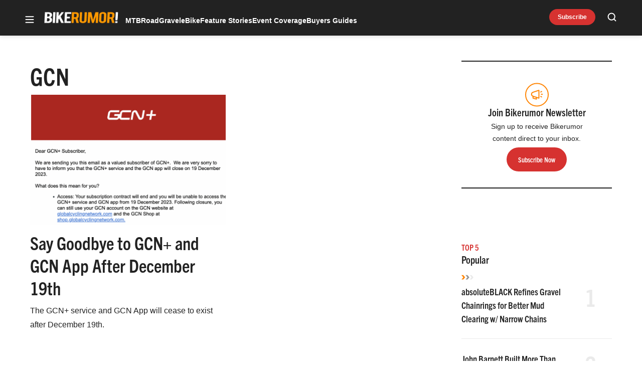

--- FILE ---
content_type: text/html; charset=utf-8
request_url: https://www.google.com/recaptcha/api2/aframe
body_size: 266
content:
<!DOCTYPE HTML><html><head><meta http-equiv="content-type" content="text/html; charset=UTF-8"></head><body><script nonce="oXA6UsA4XiaPQeAffF_I4Q">/** Anti-fraud and anti-abuse applications only. See google.com/recaptcha */ try{var clients={'sodar':'https://pagead2.googlesyndication.com/pagead/sodar?'};window.addEventListener("message",function(a){try{if(a.source===window.parent){var b=JSON.parse(a.data);var c=clients[b['id']];if(c){var d=document.createElement('img');d.src=c+b['params']+'&rc='+(localStorage.getItem("rc::a")?sessionStorage.getItem("rc::b"):"");window.document.body.appendChild(d);sessionStorage.setItem("rc::e",parseInt(sessionStorage.getItem("rc::e")||0)+1);localStorage.setItem("rc::h",'1769141558605');}}}catch(b){}});window.parent.postMessage("_grecaptcha_ready", "*");}catch(b){}</script></body></html>

--- FILE ---
content_type: application/javascript
request_url: https://bikerumor.com/wp-content/themes/ldm-theme/js/dist/main-new.js?ver=a9c092e7266db1267c00
body_size: 30903
content:
/******/ (() => { // webpackBootstrap
/******/ 	var __webpack_modules__ = ({

/***/ "./js/src/modules/AffiliateArrows.js":
/*!*******************************************!*\
  !*** ./js/src/modules/AffiliateArrows.js ***!
  \*******************************************/
/***/ ((__unused_webpack_module, __webpack_exports__, __webpack_require__) => {

"use strict";
__webpack_require__.r(__webpack_exports__);
/* harmony export */ __webpack_require__.d(__webpack_exports__, {
/* harmony export */   "default": () => (__WEBPACK_DEFAULT_EXPORT__)
/* harmony export */ });
const AffiliateArrows = {
  init(content) {
    if (content) {
      const anchorTags = Array.from(content.querySelectorAll('.entry-content a:not(.c-button):not(.buy-now):not(:has(img))')).filter(anchor => !anchor.closest('.wp-block-ldm-blocks-top-picks'));
      const domains = ['smithoptics.pxf.io', 'awinaffid=', 'awinmid=', 'rei.pxf.io', 'backcountry.tnu8.net', 'avantlink', 'ctc=', 'amazon', 'xid:', 'pntra', 'pjatr', 'linksynergy', 'gopjn', 'skimresources', 'shareasale', 'sid=', 'tkqlhce', 'kqzyfj', 'anrdoezrs', 'dpbolvw', 'jdoqocy', '/381569/', 'howl.link', 'smartwool'];
      anchorTags.forEach(anchor => {
        if (domains.some(domain => anchor.href.includes(domain))) {
          const anchorHTML = anchor.innerHTML;
          const leadingSpaces = anchorHTML.match(/^\s*/)?.[0] || '';
          const trailingSpaces = anchorHTML.match(/\s*$/)?.[0] || '';
          const anchorText = anchorHTML.trim();
          const words = anchorText.split(/\s+/);
          const lastWordWrapped = anchor.innerHTML.trim().endsWith('</span>');
          if (!lastWordWrapped && words.length >= 1) {
            const lastWord = words.slice(-1).join('');
            const remainingText = words.slice(0, -1).join(' ');
            anchor.innerHTML = `${leadingSpaces}${remainingText} <span class="affiliate-arrow">${lastWord}</span>${trailingSpaces}`;
          }
        } else {
          if (!anchor.closest('.wp-block-ldm-curated-content')) {
            // eslint-disable-line
            anchor.classList.add('non-affiliate-link');
          }
        }
      });
    }
  }
};
/* harmony default export */ const __WEBPACK_DEFAULT_EXPORT__ = (AffiliateArrows);

/***/ }),

/***/ "./js/src/modules/AuthorTooltip.js":
/*!*****************************************!*\
  !*** ./js/src/modules/AuthorTooltip.js ***!
  \*****************************************/
/***/ ((__unused_webpack_module, __webpack_exports__, __webpack_require__) => {

"use strict";
__webpack_require__.r(__webpack_exports__);
/* harmony export */ __webpack_require__.d(__webpack_exports__, {
/* harmony export */   "default": () => (__WEBPACK_DEFAULT_EXPORT__)
/* harmony export */ });
/**
 * Author Tooltip Module
 *
 * Handles the show/hide functionality of author tooltips.
 * The tooltip HTML is pre-rendered in PHP and stored in data attributes.
 */

class AuthorTooltip {
  /**
   * Initialize the AuthorTooltip class.
   */
  constructor() {
    this.tooltip = null;
    this.currentAuthorId = null;
    this.tooltipTimeout = null;
    this.triggeringElement = null; // Track which element triggered the tooltip
    this.touchCheckTimeout = null; // Timeout for touch outside check
    this.isProgrammaticScroll = false; // Flag to track programmatic scroll
    // eslint-disable-next-line no-unused-vars
    this.isPageLoaded = false; // Flag to track if page is fully loaded
    this.init();
  }

  /**
   * Initialize the tooltip functionality.
   */
  init() {
    // Create tooltip element
    this.createTooltipElement();

    // Add event listeners to existing author links
    this.addEventListeners();

    // Listen for infinite scroll events to add tooltips to newly loaded content
    this.setupInfiniteScrollListener();

    // Add scroll event listener
    window.addEventListener('scroll', this.handleScroll.bind(this));

    // Add document touch listener for mobile to hide tooltip when tapping outside
    document.addEventListener('touchstart', this.handleDocumentTouch.bind(this));

    // Listen for page load completion
    // eslint-disable-next-line no-unused-vars
    if (document.readyState === 'complete') {
      this.isPageLoaded = true;
    } else {
      // eslint-disable-next-line no-unused-vars
      window.addEventListener('load', () => {
        this.isPageLoaded = true;
      });
    }
  }

  /**
   * Create and append the tooltip element to the document.
   */
  createTooltipElement() {
    this.tooltip = document.createElement('div');
    this.tooltip.className = 'author-tooltip';

    // Add SoapHub-specific class if on SoapHub site
    if (window.location.hostname.includes('soaphub')) {
      this.tooltip.classList.add('soaphub-tooltip');
    }
    this.tooltip.innerHTML = `
			<div class="author-tooltip__caret"></div>
			<div class="author-tooltip__content">
				<div class="author-tooltip__header">
					<div class="author-tooltip__image"></div>
					<div class="author-tooltip__header-info">
						<h4 class="author-tooltip__name"></h4>
						<p class="author-tooltip__title"></p>
						<div class="author-tooltip__social"></div>
					</div>
				</div>
				<div class="author-tooltip__bio">
					<p class="author-tooltip__description"></p>
					<a class="author-tooltip__read-more" href="#">Read the full bio</a>
				</div>
			</div>
		`;
    document.body.appendChild(this.tooltip);

    // Add hover events to the tooltip itself
    this.tooltip.addEventListener('mouseenter', () => {
      if (this.tooltipTimeout) {
        clearTimeout(this.tooltipTimeout);
        this.tooltipTimeout = null;
      }
    });
    this.tooltip.addEventListener('mouseleave', () => {
      this.hideTooltip();
    });
  }

  /**
   * Add event listeners to author links.
   */
  addEventListeners() {
    // Add event listeners to all author links
    const authorLinks = document.querySelectorAll('.url.fn.n, .author.url.fn');
    authorLinks.forEach(link => {
      // Skip if already has event listeners
      if (link.dataset.hasTooltipEvents) {
        return;
      }
      link.dataset.hasTooltipEvents = 'true';

      // Check if device is mobile
      const isMobile = window.innerWidth <= 768;
      link.addEventListener('mouseenter', e => {
        const authorId = link.dataset.authorId;
        if (!authorId) {
          return;
        }
        this.showTooltip(e, link);
      });
      link.addEventListener('mouseleave', () => {
        this.hideTooltip();
      });

      // Handle mobile touch/click events
      if (isMobile) {
        // Add touch event for mobile
        link.addEventListener('touchstart', e => {
          const authorId = link.dataset.authorId;
          if (!authorId) {
            return;
          }

          // Prevent default to avoid link navigation
          e.preventDefault();

          // Show tooltip on touch
          this.showTooltip(e, link);
        });

        // Prevent default click behavior on mobile
        link.addEventListener('click', e => {
          e.preventDefault();
        });
      }
    });
  }

  /**
   * Set up infinite scroll listener to handle dynamically loaded content.
   */
  setupInfiniteScrollListener() {
    // Listen for DOM changes to detect when new content is loaded via infinite scroll
    const observer = new MutationObserver(mutations => {
      let shouldAddTooltips = false;
      mutations.forEach(mutation => {
        if (mutation.type === 'childList' && mutation.addedNodes.length > 0) {
          shouldAddTooltips = true;
        }
      });
      if (shouldAddTooltips) {
        this.addEventListeners();
      }
    });

    // Start observing the document body for changes
    observer.observe(document.body, {
      childList: true,
      subtree: true
    });
  }

  /**
   * Show the tooltip with author information.
   *
   * @param {Event}       event - The mouse event that triggered the tooltip.
   * @param {HTMLElement} link  - The author link element.
   */
  showTooltip(event, link) {
    // Clear any existing timeout
    if (this.tooltipTimeout) {
      clearTimeout(this.tooltipTimeout);
      this.tooltipTimeout = null;
    }

    // Clear any existing touch check timeout
    if (this.touchCheckTimeout) {
      clearTimeout(this.touchCheckTimeout);
      this.touchCheckTimeout = null;
    }

    // Track the triggering element
    this.triggeringElement = link;

    // Get author data from data attributes
    const authorName = link.dataset.authorName;
    const authorTitle = link.dataset.authorTitle;
    const authorAvatar = link.dataset.authorAvatar;
    const authorBio = link.dataset.authorBio || '';
    const authorSocial = JSON.parse(link.dataset.authorSocial || '[]');
    const authorUrl = link.href;

    // Update tooltip content
    const imageEl = this.tooltip.querySelector('.author-tooltip__image');
    const nameEl = this.tooltip.querySelector('.author-tooltip__name');
    const titleEl = this.tooltip.querySelector('.author-tooltip__title');
    const descriptionEl = this.tooltip.querySelector('.author-tooltip__description');
    const readMoreEl = this.tooltip.querySelector('.author-tooltip__read-more');
    const socialEl = this.tooltip.querySelector('.author-tooltip__social');

    // Set image
    if (authorAvatar) {
      imageEl.style.backgroundImage = `url(${authorAvatar})`;
      imageEl.style.aspectRatio = '1/1'; // Make image square
    } else {
      imageEl.style.backgroundImage = 'none';
    }

    // Set name as link
    nameEl.innerHTML = `<a href="${authorUrl}">${authorName}</a>`;

    // Set title
    if (authorTitle) {
      titleEl.textContent = authorTitle;
    }

    // Set description
    descriptionEl.textContent = authorBio;

    // Set read more link
    readMoreEl.href = authorUrl;

    // Set social links
    this.setSocialLinks(socialEl, authorSocial);

    // Position and show tooltip
    this.positionTooltip(event, link);

    // Check if we need to delay showing the tooltip for mobile scroll
    const isMobile = window.innerWidth <= 768;
    const scrollY = window.scrollY;
    if (isMobile && scrollY < 30) {
      // Delay showing tooltip until after scroll completes
      // eslint-disable-next-line no-unused-vars
      setTimeout(() => {
        this.tooltip.classList.add('is-visible');
      }, 150); // Slightly longer delay to ensure scroll is complete
    } else {
      // Show tooltip immediately for non-mobile or when no scroll needed
      this.tooltip.classList.add('is-visible');
    }
  }

  /**
   * Get the domain-based path for social icons.
   *
   * @return {string} The path prefix for social icons based on the current domain.
   */
  getSocialIconsPath() {
    const hostname = window.location.hostname;
    if (hostname.includes('gearjunkie') || hostname === 'localhost') {
      return '/wp-content/themes/ldm-theme/assets/svg/author-social-icons/gearjunkie/';
    } else if (hostname.includes('bikerumor')) {
      return '/wp-content/themes/ldm-theme/assets/svg/author-social-icons/bikerumor/';
    } else if (hostname.includes('soaphub')) {
      return '/wp-content/themes/ldm-theme/assets/svg/author-social-icons/soaphub/';
    }

    // Default fallback to gearjunkie
    return '/wp-content/themes/ldm-theme/assets/svg/author-social-icons/gearjunkie/';
  }

  /**
   * Set social media links in the tooltip.
   *
   * @param {HTMLElement} container   - The container element for social links.
   * @param {Array}       socialLinks - Array of social media link objects.
   */
  setSocialLinks(container, socialLinks) {
    // Clear existing social links
    container.innerHTML = '';

    // Get the domain-based path for social icons
    const iconsPath = this.getSocialIconsPath();

    // Create social media icons
    socialLinks.forEach(link => {
      const icon = document.createElement('a');
      icon.href = link.url;
      icon.target = '_blank';
      icon.rel = 'noopener noreferrer';
      icon.className = 'author-tooltip__social-icon';

      // Create img element for the SVG
      const img = document.createElement('img');
      img.src = `${iconsPath}${link.platform}.svg`;
      img.alt = `${link.platform} icon`;
      img.width = 20;
      img.height = 20;
      icon.appendChild(img);
      container.appendChild(icon);
    });
  }

  /**
   * Position the tooltip relative to the author link.
   *
   * @param {Event}       event - The mouse event that triggered the tooltip.
   * @param {HTMLElement} link  - The author link element.
   */
  positionTooltip(event, link) {
    // Check if mobile and scroll position
    const isMobile = window.innerWidth <= 768;
    const scrollY = window.scrollY;

    // Mobile scroll logic: if mobile && scrollY < 30, scroll down 40px first
    if (isMobile && scrollY < 30) {
      // Set flag to prevent scroll handler from hiding tooltip
      this.isProgrammaticScroll = true;

      // Scroll first
      window.scrollBy(0, 40);

      // Wait for scroll to complete, then position tooltip
      // eslint-disable-next-line no-unused-vars
      setTimeout(() => {
        this.positionTooltipAfterScroll(event, link);
        // Reset flag after positioning is complete
        this.isProgrammaticScroll = false;
      }, 100); // Small delay to ensure scroll completes
      return; // Exit early, tooltip will be positioned after scroll
    }

    // If no scroll needed, position normally
    this.positionTooltipAfterScroll(event, link);
  }

  /**
   * Position the tooltip after any necessary scrolling is complete.
   *
   * @param {Event}       event - The mouse event that triggered the tooltip.
   * @param {HTMLElement} link  - The author link element.
   */
  positionTooltipAfterScroll(event, link) {
    const rect = link.getBoundingClientRect();
    const tooltipRect = this.tooltip.getBoundingClientRect();
    const caret = this.tooltip.querySelector('.author-tooltip__caret');

    // Always position tooltip below the author name
    const top = rect.bottom + 10;
    let left = rect.left;

    // Mobile-specific left positioning
    const isMobile = window.innerWidth <= 768;
    if (isMobile) {
      left = rect.left - 13; // 7px from original 20px (20 - 7 = 13px adjustment)
    }

    // Ensure tooltip doesn't go beyond viewport width
    if (left + tooltipRect.width > window.innerWidth) {
      left = window.innerWidth - tooltipRect.width - 20;
    }

    // Ensure left position doesn't go negative
    if (left < 20) {
      left = 20;
    }
    this.tooltip.style.top = `${top}px`;
    this.tooltip.style.left = `${left}px`;

    // Position the caret to be centered with the author name
    const authorNameCenter = rect.left + rect.width / 2;
    const tooltipLeft = left;
    const caretLeft = authorNameCenter - tooltipLeft - 5; // 5px is half the caret width (10px / 2)

    // Ensure caret stays within tooltip bounds
    const maxCaretLeft = tooltipRect.width - 10; // 10px is the caret width
    const finalCaretLeft = Math.max(0, Math.min(caretLeft, maxCaretLeft));
    caret.style.left = `${finalCaretLeft}px`;
  }

  /**
   * Hide the tooltip with a small delay.
   */
  hideTooltip() {
    // Clear the triggering element
    this.triggeringElement = null;

    // Clear any existing touch check timeout
    if (this.touchCheckTimeout) {
      clearTimeout(this.touchCheckTimeout);
      this.touchCheckTimeout = null;
    }

    // Using a small timeout for better UX
    this.tooltipTimeout = setTimeout(() => {
      this.tooltip.classList.remove('is-visible');
    }, 100);
  }

  /**
   * Handle scroll events by hiding the tooltip.
   */
  handleScroll() {
    // Don't hide tooltip if this is a programmatic scroll
    if (this.isProgrammaticScroll) {
      return;
    }
    if (this.tooltip.classList.contains('is-visible')) {
      this.hideTooltip();
    }
  }

  /**
   * Handle document touch events for mobile devices.
   *
   * @param {TouchEvent} event - The touch event that occurred.
   */
  handleDocumentTouch(event) {
    if (this.tooltip.classList.contains('is-visible')) {
      // Check if the touch is on the triggering element
      const touchX = event.touches[0].clientX;
      const touchY = event.touches[0].clientY;

      // If touching the triggering element, don't hide
      if (this.triggeringElement) {
        const triggerRect = this.triggeringElement.getBoundingClientRect();
        if (touchX >= triggerRect.left && touchX <= triggerRect.right && touchY >= triggerRect.top && touchY <= triggerRect.bottom) {
          return; // Don't hide if touching the author link
        }
      }

      // Clear any existing timeout
      if (this.touchCheckTimeout) {
        clearTimeout(this.touchCheckTimeout);
      }

      // Add a small delay before checking if touch is outside tooltip
      // This prevents immediate hiding when the tooltip first appears
      this.touchCheckTimeout = setTimeout(() => {
        const rect = this.tooltip.getBoundingClientRect();
        if (touchX < rect.left || touchX > rect.right || touchY < rect.top || touchY > rect.bottom) {
          this.hideTooltip();
        }
      }, 150); // 150ms delay to allow tooltip to fully appear and position
    }
  }
}

// Export the module
/* harmony default export */ const __WEBPACK_DEFAULT_EXPORT__ = ({
  init() {
    new AuthorTooltip();
  }
});

/***/ }),

/***/ "./js/src/modules/ExternalLink.js":
/*!****************************************!*\
  !*** ./js/src/modules/ExternalLink.js ***!
  \****************************************/
/***/ ((__unused_webpack_module, __webpack_exports__, __webpack_require__) => {

"use strict";
__webpack_require__.r(__webpack_exports__);
/* harmony export */ __webpack_require__.d(__webpack_exports__, {
/* harmony export */   "default": () => (/* binding */ ExternalLink)
/* harmony export */ });
/**
 * Screen Width
 *
 * Gets the actual width of the site.
 */

class ExternalLink {
  /**
   * Initializer
   */
  static init() {
    function OpenExternal() {
      let hostSite = location.host.replace('www.', '');
      hostSite = new RegExp(hostSite, 'i');
      const links = document.querySelectorAll('.handle-external-links a');
      for (let i = 0; i < links.length; i++) {
        const link = links[i].host;
        if (!hostSite.test(link)) {
          links[i].setAttribute('target', '_blank');
          links[i].setAttribute('rel', 'noreferrer noopener nofollow');
        }
      }
    }
    OpenExternal();
  }
}

/***/ }),

/***/ "./js/src/modules/FlyoutMenu.js":
/*!**************************************!*\
  !*** ./js/src/modules/FlyoutMenu.js ***!
  \**************************************/
/***/ ((__unused_webpack_module, __webpack_exports__, __webpack_require__) => {

"use strict";
__webpack_require__.r(__webpack_exports__);
/* harmony export */ __webpack_require__.d(__webpack_exports__, {
/* harmony export */   "default": () => (/* binding */ FlyoutMenu)
/* harmony export */ });
class FlyoutMenu {
  static init() {
    const menu = new FlyoutMenu();
    menu.page = document.querySelector('#page');
    menu.btn = {
      toggle: document.querySelector('.header-nav-toggle-button'),
      close: document.querySelector('.flyout-close-button')
    };
    menu.backDrop = document.querySelector('.flyout-backdrop');
    menu.layoutElements = [menu.backDrop, document.querySelector('.left-flyout')];

    // do not run if there are no buttons available
    if (![menu.btn.toggle, menu.btn.close].every(Boolean)) {
      return;
    }

    // In case if the flyout menu needs to be opened or closed from outside.
    if (menu.page) {
      menu.page.addEventListener('menu-open', evt => menu.open(evt));
      menu.page.addEventListener('menu-close', evt => menu.close(evt));
    }

    // Toggle on hamburger button.
    menu.btn.toggle.addEventListener('click', event => menu.toggleClick(event));
    // Click on close button.
    menu.btn.close.addEventListener('click', event => {
      event.preventDefault();
      menu.close(event);
    });
    // Click outside.
    menu.backDrop.addEventListener('click', event => menu.close(event));

    // Close on Esc key.
    document.addEventListener('keyup', event => menu.onEsc(event));
    menu.subMenus = document.querySelectorAll('#flyout-menu-ul > li > .sub-menu');
    menu.subMenus.forEach(subMenu => {
      const anchor = subMenu.parentElement.querySelector('a:first-child');
      anchor?.addEventListener('click', event => {
        event.preventDefault();
        menu.toggleSubMenuClick(event, subMenu);
      });
    });
  }
  isMenuOpen() {
    return this.btn.toggle.getAttribute('aria-expanded') === 'true';
  }
  toggleClick(event) {
    if (this.isMenuOpen()) {
      this.close(event);
    } else {
      this.open(event);
    }
  }
  toggleSubMenuClick(event, subMenu) {
    const {
      target
    } = event;
    target.classList.toggle('menu-open');
    subMenu.setAttribute('aria-expanded', target.classList.contains('menu-open'));
  }
  close() {
    this.btn.toggle.setAttribute('aria-expanded', 'false');
    this.layoutElements.forEach(el => el.classList.remove('is-visible'));
  }
  open() {
    this.btn.toggle.setAttribute('aria-expanded', 'true');
    this.layoutElements.forEach(el => el.classList.add('is-visible'));
  }
  onEsc(event) {
    if (event.keyCode === 27 && this.isMenuOpen()) {
      this.close(event);
    }
  }
}

/***/ }),

/***/ "./js/src/modules/FlyoutNewsletter.js":
/*!********************************************!*\
  !*** ./js/src/modules/FlyoutNewsletter.js ***!
  \********************************************/
/***/ ((__unused_webpack_module, __webpack_exports__, __webpack_require__) => {

"use strict";
__webpack_require__.r(__webpack_exports__);
/* harmony export */ __webpack_require__.d(__webpack_exports__, {
/* harmony export */   "default": () => (__WEBPACK_DEFAULT_EXPORT__)
/* harmony export */ });
/* harmony import */ var _helpers__WEBPACK_IMPORTED_MODULE_0__ = __webpack_require__(/*! ./helpers */ "./js/src/modules/helpers.js");
/**
 * Internal dependencies
 */

const FlyoutNewsletter = {
  /**
   * Initialize.
   *
   * @return {void}
   */
  init() {
    const flyout = this;
    flyout.page = document.querySelector('#page');
    flyout.btn = {
      subscribers: document.querySelectorAll('.header-cta-box .cta-button, .ldm-newsletter-promo-section .cta-button, a[href="#subscribe"]'),
      close: document.querySelector('.center-flyout-close-button')
    };
    flyout.backDrop = document.querySelector('.center-flyout-backdrop');
    flyout.layoutElements = [flyout.backDrop, document.querySelector('.flyout_newsletter_center')];

    // do not run if there are no buttons available
    if (![flyout.btn.subscribers.length, flyout.btn.close].every(Boolean)) {
      return;
    }

    // In case if the flyout subscribe needs to be opened or closed from outside.
    if (flyout.page) {
      flyout.page.addEventListener('subscribe-open', evt => flyout.open(evt));
      flyout.page.addEventListener('subscribe-close', evt => flyout.close(evt));
    }

    // Toggle on subscribe button.
    flyout.btn.subscribers.forEach(btnElement => btnElement.addEventListener('click', event => flyout.toggleClick(event)));
    // Click on close button.
    flyout.btn.close.addEventListener('click', event => {
      event.preventDefault();
      flyout.close(event);
    });
    // Click outside.
    flyout.backDrop.addEventListener('click', event => flyout.close(event));

    // Close on Esc key.
    document.addEventListener('keyup', event => flyout.onEsc(event));
  },
  isMenuOpen() {
    return [...this.btn.subscribers].some(btnElement => btnElement.getAttribute('aria-expanded') === 'true');
  },
  toggleClick(event) {
    if (this.isMenuOpen()) {
      this.close(event);
    } else {
      this.open(event);
    }
    event.preventDefault();
  },
  close() {
    this.btn.subscribers.forEach(btnElement => btnElement.setAttribute('aria-expanded', 'false'));
    this.layoutElements.forEach(el => el.classList.remove('is-visible'));
  },
  open() {
    // If menu is opened, emit closing event for it.
    if (this.page) {
      this.page?.dispatchEvent((0,_helpers__WEBPACK_IMPORTED_MODULE_0__.createEvent)('menu-close'));
    }
    this.btn.subscribers.forEach(btnElement => btnElement.setAttribute('aria-expanded', 'true'));
    this.layoutElements.forEach(el => el.classList.add('is-visible'));
  },
  onEsc(event) {
    if (event.keyCode === 27 && this.isMenuOpen()) {
      this.close(event);
    }
  }
};
/* harmony default export */ const __WEBPACK_DEFAULT_EXPORT__ = (FlyoutNewsletter);

/***/ }),

/***/ "./js/src/modules/InfiniteAds.js":
/*!***************************************!*\
  !*** ./js/src/modules/InfiniteAds.js ***!
  \***************************************/
/***/ ((__unused_webpack_module, __webpack_exports__, __webpack_require__) => {

"use strict";
__webpack_require__.r(__webpack_exports__);
/* harmony export */ __webpack_require__.d(__webpack_exports__, {
/* harmony export */   "default": () => (__WEBPACK_DEFAULT_EXPORT__)
/* harmony export */ });
var _window$GJ_View, _window$LDM_Adview, _window$SH_View;
const InfiniteAds = {
  GJ_View: (_window$GJ_View = window.GJ_View) !== null && _window$GJ_View !== void 0 ? _window$GJ_View : 'undefined',
  LDM_Adview: (_window$LDM_Adview = window.LDM_Adview) !== null && _window$LDM_Adview !== void 0 ? _window$LDM_Adview : 'undefined',
  SH_View: (_window$SH_View = window.SH_View) !== null && _window$SH_View !== void 0 ? _window$SH_View : 'undefined',
  hasGjView: false,
  hasLdmView: false,
  hasShView: false,
  keys: null,
  siteID: '',
  options: {
    root: null,
    rootMargin: '500px',
    threshold: 0
  },
  init() {
    this.hasGjView = this.GJ_View !== 'undefined' ? true : false; // eslint-disable-line
    this.hasLdmView = this.LDM_Adview !== 'undefined' ? true : false; // eslint-disable-line
    this.hasShView = this.SH_View !== 'undefined' ? true : false; // eslint-disable-line

    if (this.hasShView) {
      console.log('this site is soaphub, no incontent ad code will run.'); // eslint-disable-line
      return;
    }
    if (!this.hasGjView && !this.hasLdmView) {
      console.log('this site is soaphub, no incontent ad code will run.'); // eslint-disable-line
      return;
    }
    if (this.hasGjView) {
      console.log('typeof GJ_View -> ', typeof this.GJ_View); // eslint-disable-line
    }
    if (this.hasLdmView) {
      console.log('typeof LDM_Adview -> ', typeof this.LDM_Adview); // eslint-disable-line
    }
    if (this.hasShView) {
      console.log('typeof SH_View -> ', typeof this.SH_View); // eslint-disable-line
    }
    this.keys = Object.keys(this.hasGjView ? this.GJ_View : this.LDM_Adview); // eslint-disable-line
    this.siteID = this.hasGjView ? 'GJ' : 'BR';
    const productRoundupPage = document.querySelector('article.this-is-a-buyers-guide'); // do not show incontent ads for product roundup pages (Buyer's Guides)

    if (document.querySelector('body').classList.contains('single') && window.innerWidth >= 800) {
      if ((this.hasGjView ? this.GJ_View : this.LDM_Adview).in_article_enabled == false || productRoundupPage) {
        // eslint-disable-line
        return;
      }
      this.insertDesktopAdTags();
      this.scrollObserver();
    }

    // Render mobile ad units on Article templates
    if (document.querySelector('body').classList.contains('single') && window.innerWidth < 800) {
      if ((this.hasGjView ? this.GJ_View : this.LDM_Adview).in_article_enabled == false || productRoundupPage) {
        // eslint-disable-line
        return;
      }
      this.insertMobileAdTags();
      this.scrollObserver();
    }
  },
  renderAds(adId) {
    // GAM 360 Network IDs
    const GJ_NETWORK_ID = '23277876350';
    const BR_NETWORK_ID = '23277876350';
    // const GJ_NETWORK_ID = '21726640144';
    // const BR_NETWORK_ID = '21726640144';

    let adUnitPath = '';
    let positionName = '';
    let dimArray = [];
    if (window.innerWidth >= 800) {
      // Desktop content ads
      if (this.hasLdmView) {
        // BR Desktop in-Content
        adUnitPath = `${BR_NETWORK_ID}/bikerumor/br_dt_content`;
        dimArray = [[300, 250], [320, 480], [728, 90], [970, 90], [970, 180]];
        positionName = 'BR_Content_Leaderboard_Ad';
      } else {
        // GJ Desktop in-Content
        adUnitPath = `${GJ_NETWORK_ID}/gearjunkie/gj_dt_content`;
        dimArray = [[300, 250], [320, 480], [728, 90], [970, 90], [970, 180]];
        positionName = 'GJ_Content_Leaderboard_Ad';
      }
    } else if (this.hasLdmView) {
      // BR Mobile MPU
      adUnitPath = `${BR_NETWORK_ID}/bikerumor/br_mob_mpu`;
      dimArray = [[300, 250], [320, 480]];
      positionName = 'BR_Sidebar_MPU_Ad';
    } else {
      // GJ Mobile MPU
      adUnitPath = `${GJ_NETWORK_ID}/gearjunkie/gj_mob_mpu`;
      dimArray = [[300, 250], [320, 480]];
      positionName = 'GJ_Sidebar_MPU_Ad';
    }
    googletag.cmd.push(() => {
      // eslint-disable-line
      const slot = googletag.defineSlot(adUnitPath, dimArray, adId); // eslint-disable-line
      if (slot) {
        const elementId = slot.getSlotElementId();
        const element = document.querySelector('#' + elementId);
        const pos = element.dataset.pos;
        slot.setTargeting('pos', positionName + '_' + pos);
        this.keys.forEach(function (key) {
          slot.setTargeting(key, (InfiniteAds.hasGjView ? InfiniteAds.GJ_View : InfiniteAds.LDM_Adview)[key]); // eslint-disable-line
        });
        const queryString = window.location.search;
        const urlParams = new URLSearchParams(queryString);
        const campaign = urlParams.get('utm_campaign');
        let targetingValue = '';
        let targetingValue2 = '';
        if (urlParams.has('utm_medium')) {
          slot.setTargeting('utm_medium', urlParams.get('utm_medium'));
        }
        if (urlParams.has('utm_campaign')) {
          slot.setTargeting('utm_campaign', urlParams.get('utm_campaign'));
        }
        if (campaign) {
          targetingValue2 = campaign;
          switch (true) {
            // hr_nr
            case campaign.includes('h_nr_0'):
              targetingValue = 'bwboost_nr_0';
              break;
            case campaign.includes('h_nr_i'):
              targetingValue = 'bwboost_nr_i';
              break;
            case campaign.includes('h_nr_f'):
              targetingValue = 'bwboost_nr_f';
              break;

            // h_gj
            case campaign.includes('h_gj_0'):
              targetingValue = 'bwboost_gj_0';
              break;
            case campaign.includes('h_gj_i'):
              targetingValue = 'bwboost_gj_i';
              break;
            case campaign.includes('h_gj_f'):
              targetingValue = 'bwboost_gj_f';
              break;

            // h_ph
            case campaign.includes('h_ph_0'):
              targetingValue = 'bwboost_ph_0';
              break;
            case campaign.includes('h_ph_i'):
              targetingValue = 'bwboost_ph_i';
              break;
            case campaign.includes('h_ph_f'):
              targetingValue = 'bwboost_ph_f';
              break;

            // h_sb
            case campaign.includes('h_sb_0'):
              targetingValue = 'bwboost_sb_0';
              break;
            case campaign.includes('h_sb_i'):
              targetingValue = 'bwboost_sb_i';
              break;
            case campaign.includes('h_sb_f'):
              targetingValue = 'bwboost_sb_f';
              break;

            // h_ir
            case campaign.includes('h_ir_0'):
              targetingValue = 'bwboost_ir_0';
              break;
            case campaign.includes('h_ir_1'):
              targetingValue = 'bwboost_ir_1';
              break;
            case campaign.includes('h_ir_f'):
              targetingValue = 'bwboost_ir_f';
              break;
          }
          if (targetingValue !== '') {
            slot.setTargeting('utm', targetingValue);
          }
          slot.setTargeting('utm_bwcampaign', targetingValue2);
        }
        slot.addService(googletag.pubads()); // eslint-disable-line
        slot.setCollapseEmptyDiv(true, true);
        googletag.enableServices(); // eslint-disable-line
        googletag.display(slot); // eslint-disable-line
        googletag.pubads().refresh([slot]); // eslint-disable-line
      }
    });
  },
  insertDesktopAdTags() {
    const scrollOffset = 3000;
    const rawPTags = document.querySelectorAll('.entry-content > p');
    const isBullwhip = document.querySelector('article').classList.contains('is-bullwhip'); // eslint-disable-line
    const adFrequency = 4;
    let lastPos = 1;
    rawPTags.forEach((p, index) => {
      // eslint-disable-line
      if (p.offsetTop > scrollOffset) {
        if (p.parentNode.hasAttribute('data-element')) {
          p.classList.add('past-sidebar');
        }
      }
    });
    const classPTags = document.querySelectorAll('.entry-content .past-sidebar');
    classPTags.forEach((p, i) => {
      if (i % adFrequency === 0 || i === 0) {
        const newAdContainer = document.createElement('div');
        newAdContainer.className = 'incontent-ad-container';
        newAdContainer.classList.add('scroll-track-ad');
        newAdContainer.id = this.siteID + '-AD-Container-' + i;
        newAdContainer.dataset.pos = lastPos; // eslint-disable-line
        newAdContainer.dataset.adType = 'incontent'; // eslint-disable-line
        lastPos++; // eslint-disable-line
        p.after(newAdContainer);
      }
    });
  },
  insertMobileAdTags() {
    const pes = document.querySelectorAll('.entry-content > p');
    const isBullwhip = document.querySelector('article').classList.contains('is-bullwhip'); // eslint-disable-line
    const adFrequency = 4;
    let lastPos = 1;
    pes.forEach((p, i) => {
      if (i >= 10 && i % adFrequency === 0) {
        const newAdContainer = document.createElement('div');
        newAdContainer.className = 'incontent-ad-container';
        newAdContainer.classList.add('scroll-track-ad');
        newAdContainer.id = this.siteID + '-AD-Container-Mobile-' + i;
        newAdContainer.dataset.pos = lastPos; // eslint-disable-line
        newAdContainer.dataset.adType = 'incontent'; // eslint-disable-line
        lastPos++; // eslint-disable-line
        p.after(newAdContainer);
      }
    });
    const customEvent = new CustomEvent('CustomEvent', {
      bubbles: true,
      cancelable: true,
      detail: 'Custom event has fired.'
    });
    document.dispatchEvent(customEvent);
  },
  scrollObserver() {
    const observer = new IntersectionObserver(observerCallback, this.options);
    function observerCallback(entries, observer) {
      // eslint-disable-line
      entries.forEach(entry => {
        if (entry.isIntersecting) {
          InfiniteAds.renderAds(entry.target.id);
          observer.unobserve(entry.target);
        }
      });
    }
    const targets = document.querySelectorAll('.incontent-ad-container');
    targets.forEach(function (target) {
      observer.observe(target);
    });
  }
};
/* harmony default export */ const __WEBPACK_DEFAULT_EXPORT__ = (InfiniteAds);

/***/ }),

/***/ "./js/src/modules/InfiniteScroll.js":
/*!******************************************!*\
  !*** ./js/src/modules/InfiniteScroll.js ***!
  \******************************************/
/***/ ((__unused_webpack_module, __webpack_exports__, __webpack_require__) => {

"use strict";
__webpack_require__.r(__webpack_exports__);
/* harmony export */ __webpack_require__.d(__webpack_exports__, {
/* harmony export */   "default": () => (__WEBPACK_DEFAULT_EXPORT__)
/* harmony export */ });
/* harmony import */ var _utils_freewallAnalytics_js__WEBPACK_IMPORTED_MODULE_0__ = __webpack_require__(/*! ../utils/freewallAnalytics.js */ "./js/src/utils/freewallAnalytics.js");
/* harmony import */ var _productGallery__WEBPACK_IMPORTED_MODULE_1__ = __webpack_require__(/*! ./productGallery */ "./js/src/modules/productGallery.js");
/* harmony import */ var _TableOfContents__WEBPACK_IMPORTED_MODULE_2__ = __webpack_require__(/*! ./TableOfContents */ "./js/src/modules/TableOfContents.js");
/* harmony import */ var _AffiliateArrows_js__WEBPACK_IMPORTED_MODULE_3__ = __webpack_require__(/*! ./AffiliateArrows.js */ "./js/src/modules/AffiliateArrows.js");
/**
 * Internal dependencies
 */

 // eslint-disable-line
 // eslint-disable-line
 // eslint-disable-line

const InfiniteScroll = {
  loader: null,
  bound: false,
  fetching: false,
  locations: {},
  init() {
    // CRITICAL: Check if we should pause analytics RIGHT NOW, before any infinite scroll happens
    // If article count is already at threshold (3+), remove all analytics scripts immediately
    // This prevents gtag.js from being active when the next article loads
    const shouldPauseAnalytics = _utils_freewallAnalytics_js__WEBPACK_IMPORTED_MODULE_0__["default"].shouldPauseAnalytics();
    if (shouldPauseAnalytics) {
      console.log('[InfiniteScroll] Article threshold met on init - pausing analytics NOW'); // eslint-disable-line no-console
      _utils_freewallAnalytics_js__WEBPACK_IMPORTED_MODULE_0__["default"].pauseAnalytics();
    }
    this.loader = document.querySelector('.infinite-loader');
    if (this.loader) {
      if (!this.bound) {
        window.addEventListener('scroll', () => this.checkLocation());
        this.bound = true;
        this.checkLocation();
      }
    }
  },
  checkLocation() {
    if (this.loader && false === this.fetching) {
      const bounds = this.loader.getBoundingClientRect();
      const height = window.innerHeight;
      if (bounds.top <= height + 400) {
        this.fetching = true;
        this.setLocationTitle();
        this.buildNextPost();
      }
      this.checkLocationTitle();
    }
  },
  checkLocationTitle() {
    const scrollHeight = window.scrollY;
    const windowHeight = window.innerHeight;
    for (const height in this.locations) {
      if (height > scrollHeight && height < scrollHeight + windowHeight) {
        if (this.locations[height].title !== document.title) {
          document.title = this.locations[height].title;
          window.history.pushState({}, '', this.locations[height].location);
        }
      }
    }
  },
  setLocationTitle() {
    const scrollHeight = window.scrollY;
    this.locations[scrollHeight] = {
      location: window.location.href,
      title: document.title
    };
  },
  buildNextPost() {
    // CRITICAL: Check freewall status BEFORE fetching - block ads and analytics early
    const shouldPauseAnalytics = _utils_freewallAnalytics_js__WEBPACK_IMPORTED_MODULE_0__["default"].shouldPauseAnalytics();
    if (shouldPauseAnalytics) {
      // Pause all analytics and block ads immediately, before fetch completes
      _utils_freewallAnalytics_js__WEBPACK_IMPORTED_MODULE_0__["default"].pauseAnalytics();
    }
    fetch(this.loader.dataset.next).then(response => response.text()).then(data => {
      var _window$GJ_View, _window$LDM_Adview, _window$SH_View;
      // Double-check freewall status after fetch completes
      if (_utils_freewallAnalytics_js__WEBPACK_IMPORTED_MODULE_0__["default"].shouldPauseAnalytics() && !_utils_freewallAnalytics_js__WEBPACK_IMPORTED_MODULE_0__["default"].analyticsPaused) {
        _utils_freewallAnalytics_js__WEBPACK_IMPORTED_MODULE_0__["default"].pauseAnalytics();
      }
      const parser = new DOMParser();
      const doc = parser.parseFromString(data, 'text/html');
      const parent = this.loader.parentNode;
      const content = doc.querySelector('div.ldm-container');
      const aside = doc.querySelector('aside#secondary');
      const postedBy = content.querySelector('.entry-header .entry-meta .posted-by');
      const jw = content.querySelector('.entry-content .gearj-refresh-jw-single-mobile');
      const tags = content.querySelector('.entry-footer .entry-taxonomies-content .tag-links');
      const isSponsored = postedBy.innerHTML.toLowerCase().trim().includes('sponsored');
      const isAdsContentDisabled = content.querySelectorAll('article.incontent-ads-disabled');
      const hasTags = null !== tags ? tags.innerHTML.toLowerCase().trim().includes('best-of') || tags.innerHTML.toLowerCase().trim().includes('review') : false;
      const hasJw = null !== jw ? true : false;

      // IMPORTANT: Only change URL and title if analytics are NOT paused
      // If freewall is about to trigger, skip the URL change to prevent GTM from detecting it
      if (!shouldPauseAnalytics) {
        window.history.pushState({}, '', this.loader.dataset.next);
        document.title = doc.title;
      }
      const GJ_View = (_window$GJ_View = window.GJ_View) !== null && _window$GJ_View !== void 0 ? _window$GJ_View : 'undefined'; // eslint-disable-line
      const LDM_Adview = (_window$LDM_Adview = window.LDM_Adview) !== null && _window$LDM_Adview !== void 0 ? _window$LDM_Adview : 'undefined'; // eslint-disable-line
      const SH_View = (_window$SH_View = window.SH_View) !== null && _window$SH_View !== void 0 ? _window$SH_View : 'undefined'; // eslint-disable-line
      const hasGjView = GJ_View !== 'undefined' ? true : false; // eslint-disable-line
      const hasLdmView = LDM_Adview !== 'undefined' ? true : false; // eslint-disable-line
      const hasShView = SH_View !== 'undefined' ? true : false; // eslint-disable-line
      const siteID = hasGjView ? 'GJ' : hasShView ? 'SH' : 'BR'; // eslint-disable-line
      const productGalleries = content.querySelectorAll('.product__gallery');
      const isBuyersGuide = content.querySelectorAll('article.this-is-a-buyers-guide');

      // Only dispatch InfiniteLoadEvent and fire analytics if freewall is NOT triggered
      // GTM might have triggers listening to InfiniteLoadEvent that fire page_view
      if (!shouldPauseAnalytics) {
        const infiniteLoadEvent = new CustomEvent('InfiniteLoadEvent', {
          detail: {
            content: content // eslint-disable-line
          }
        });
        document.dispatchEvent(infiniteLoadEvent);
        window.dataLayer = window.dataLayer || [];
        dataLayer.push({
          // eslint-disable-line
          event: 'infinite_scroll'
        });
      } else {
        // When freewall is triggered, we still need to dispatch the event
        // for the freewall to track the article, but we do it AFTER analytics are disabled
        const infiniteLoadEvent = new CustomEvent('InfiniteLoadEvent', {
          detail: {
            content: content // eslint-disable-line
          }
        });
        document.dispatchEvent(infiniteLoadEvent);
      }
      _AffiliateArrows_js__WEBPACK_IMPORTED_MODULE_3__["default"].init(content);
      if (hasJw) {
        jw.remove();
      }
      _productGallery__WEBPACK_IMPORTED_MODULE_1__["default"].init(productGalleries);
      if (isBuyersGuide.length) {
        _TableOfContents__WEBPACK_IMPORTED_MODULE_2__["default"].init(isBuyersGuide[0]);
      }

      // element that will be wrapped
      const els = content.querySelectorAll('table');
      if (els.length) {
        els.forEach(function (el) {
          // create wrapper container
          const wrapper = document.createElement('figure');

          // insert wrapper before el in the DOM tree
          el.parentNode.insertBefore(wrapper, el);

          // move el into wrapper
          wrapper.appendChild(el);
          wrapper.classList.add('wp-block-table');
        });
      }
      function renderAds(adId) {
        // GAM 360 Network IDs
        const GJ_NETWORK_ID = '23277876350';
        const BR_NETWORK_ID = '23277876350';
        // const GJ_NETWORK_ID = '21726640144';
        // const BR_NETWORK_ID = '21726640144';

        let adUnitPath, dimArray, positionName;
        if (window.innerWidth >= 800) {
          // Desktop content ads
          if (hasLdmView) {
            // BR Desktop in-Content
            adUnitPath = `${BR_NETWORK_ID}/bikerumor/br_dt_content`;
            dimArray = [[300, 250], [320, 480], [728, 90], [970, 90], [970, 180]];
            positionName = 'BR_Content_Leaderboard_Ad';
          } else {
            // GJ Desktop in-Content
            adUnitPath = `${GJ_NETWORK_ID}/gearjunkie/gj_dt_content`;
            dimArray = [[300, 250], [320, 480], [728, 90], [970, 90], [970, 180]];
            positionName = 'GJ_Content_Leaderboard_Ad';
          }
        } else if (hasLdmView) {
          // BR Mobile MPU
          adUnitPath = `${BR_NETWORK_ID}/bikerumor/br_mob_mpu`;
          dimArray = [[300, 250], [320, 480]];
          positionName = 'BR_Sidebar_MPU_Ad';
        } else {
          // GJ Mobile MPU
          adUnitPath = `${GJ_NETWORK_ID}/gearjunkie/gj_mob_mpu`;
          dimArray = [[300, 250], [320, 480]];
          positionName = 'GJ_Sidebar_MPU_Ad';
        }

        /* eslint-disable */
        const keys = Object.keys(hasGjView ? GJ_View : LDM_Adview);
        googletag.cmd.push(() => {
          const slot = googletag.defineSlot(adUnitPath, dimArray, adId);
          if (slot) {
            let element = content.querySelector('#' + adId);
            let pos = element.dataset.pos;
            slot.setTargeting('pos', positionName + '_' + pos);
            keys.forEach(function (key) {
              slot.setTargeting(key, (hasGjView ? GJ_View : LDM_Adview)[key]);
            });
            const queryString = window.location.search;
            const urlParams = new URLSearchParams(queryString);
            const campaign = urlParams.get('utm_campaign');
            let targetingValue = '';
            let targetingValue2 = '';
            if (urlParams.has('utm_medium')) {
              slot.setTargeting('utm_medium', urlParams.get('utm_medium'));
            }
            if (urlParams.has('utm_campaign')) {
              slot.setTargeting('utm_campaign', urlParams.get('utm_campaign'));
            }
            if (campaign) {
              targetingValue2 = campaign;
              switch (true) {
                // hr_nr
                case campaign.includes('h_nr_0'):
                  targetingValue = 'bwboost_nr_0';
                  break;
                case campaign.includes('h_nr_i'):
                  targetingValue = 'bwboost_nr_i';
                  break;
                case campaign.includes('h_nr_f'):
                  targetingValue = 'bwboost_nr_f';
                  break;

                // h_gj
                case campaign.includes('h_gj_0'):
                  targetingValue = 'bwboost_gj_0';
                  break;
                case campaign.includes('h_gj_i'):
                  targetingValue = 'bwboost_gj_i';
                  break;
                case campaign.includes('h_gj_f'):
                  targetingValue = 'bwboost_gj_f';
                  break;

                // h_ph
                case campaign.includes('h_ph_0'):
                  targetingValue = 'bwboost_ph_0';
                  break;
                case campaign.includes('h_ph_i'):
                  targetingValue = 'bwboost_ph_i';
                  break;
                case campaign.includes('h_ph_f'):
                  targetingValue = 'bwboost_ph_f';
                  break;

                // h_sb
                case campaign.includes('h_sb_0'):
                  targetingValue = 'bwboost_sb_0';
                  break;
                case campaign.includes('h_sb_i'):
                  targetingValue = 'bwboost_sb_i';
                  break;
                case campaign.includes('h_sb_f'):
                  targetingValue = 'bwboost_sb_f';
                  break;

                // h_ir
                case campaign.includes('h_ir_0'):
                  targetingValue = 'bwboost_ir_0';
                  break;
                case campaign.includes('h_ir_1'):
                  targetingValue = 'bwboost_ir_1';
                  break;
                case campaign.includes('h_ir_f'):
                  targetingValue = 'bwboost_ir_f';
                  break;
              }
              if (targetingValue !== '') {
                slot.setTargeting('utm', targetingValue);
              }
              slot.setTargeting('utm_bwcampaign', targetingValue2);
            }
            slot.addService(googletag.pubads());
            slot.setCollapseEmptyDiv(true, true);
            googletag.enableServices();
            googletag.display(slot); // eslint-disable-line
            googletag.pubads().refresh([slot]); // eslint-disable-line
          }
        });
      }
      if (hasShView) {
        console.log('This site is SoapHub, no infinite incontent ad code will run.'); // eslint-disable-line no-console
      } else {
        if (hasGjView || hasLdmView) {
          if (typeof pbq === 'function') {
            pbq('set', 'story', [this.loader.dataset.next]);
          }
          if (isSponsored || hasTags || isAdsContentDisabled.length || isBuyersGuide.length) {
            // do nothing
            console.log('No in-content ads will run on this post.'); // eslint-disable-line no-console
            /* eslint-enable */
          } else {
            const pes = content.querySelectorAll('.entry-content > p');
            const isBullwhip = content.querySelector('article.is-bullwhip') !== null; // eslint-disable-line
            const adFrequency = 4;
            let lastPos = 1;
            pes.forEach((p, i) => {
              if (p.parentNode.hasAttribute('data-element')) {
                if (i >= adFrequency && i % adFrequency === 0) {
                  const uniqueId = Math.floor(Math.random() * Date.now()).toString();
                  const newAdContainer = document.createElement('div');
                  newAdContainer.className = 'incontent-ad-container';
                  newAdContainer.classList.add('scroll-track-ad');
                  newAdContainer.id = siteID + '-AD-Container-Infinite-' + uniqueId + '-' + i;
                  newAdContainer.dataset.pos = lastPos; // eslint-disable-line
                  lastPos++; // eslint-disable-line
                  p.after(newAdContainer);
                }
              }
            });
            if (hasGjView) {
              // Intersection Observer, lazy loads desktop ads for infinite scroll articles
              const options = {
                root: null,
                rootMargin: '500px',
                threshold: 0
              };
              const observer = new IntersectionObserver(observerCallback, options);
              function observerCallback(entries, observer) {
                // eslint-disable-line
                entries.forEach(entry => {
                  // eslint-disable-line
                  if (entry.isIntersecting) {
                    renderAds(entry.target.id);
                    observer.unobserve(entry.target);
                  }
                });
              }
              const targets = content.querySelectorAll('.incontent-ad-container');
              targets.forEach(function (target) {
                observer.observe(target);
              });
            }
            const adhesion = document.querySelector('.mobile-adhesion-ad') || document.querySelector('.biker-refresh-adhesion-mobile');

            /* eslint-disable */
            if (adhesion) {
              setTimeout(() => {
                const advancedAdsUnits = content.querySelectorAll('.ldm_ad-inpost');
                const entryContentAds = content.querySelectorAll('.scroll-track-ad');
                if (advancedAdsUnits) {
                  advancedAdsUnits.forEach(el => {
                    el.remove();
                  });
                }
                if (entryContentAds) {
                  entryContentAds.forEach(el => {
                    VisSense.VisMon.Builder(VisSense(el, {
                      fullyvisible: 0.05
                    })).on('fullyvisible', function (monitor) {
                      if (adhesion.classList.contains('adhesion-visible')) {
                        adhesion.classList.remove('adhesion-visible');
                      }
                      adhesion.classList.add('adhesion-hidden');

                      //handle caffeine
                      let player = document.querySelector('blockquote.caffeine-embed');
                      if (player) {
                        let isPlayerSticky = document.querySelector('.caf-sticky-v2');
                        if (isPlayerSticky) {
                          if (player.classList.contains('vissense-visible')) {
                            player.classList.remove('vissense-visible');
                          }
                          player.classList.add('vissense-hidden');
                          player.mute();
                        }
                      }
                    }).on('hidden', function (monitor) {
                      let isVisible = false;
                      entryContentAds.forEach(e => {
                        const monitor = VisSense(e, {
                          fullyvisible: 0.05
                        });
                        if (monitor.isVisible()) {
                          isVisible = true;
                          return;
                        }
                      });
                      if (!isVisible) {
                        if (adhesion.classList.contains('adhesion-hidden')) {
                          adhesion.classList.remove('adhesion-hidden');
                        }
                        adhesion.classList.add('adhesion-visible');

                        //handle caffeine
                        let player = document.querySelector('blockquote.caffeine-embed');
                        if (player) {
                          let isPlayerSticky = document.querySelector('.caf-sticky-v2');
                          if (isPlayerSticky) {
                            if (player.classList.contains('vissense-hidden')) {
                              player.classList.remove('vissense-hidden');
                            }
                            player.classList.add('vissense-visible');
                            player.unmute();
                          }
                        }
                      }
                    }).build().start();
                  });
                }
              }, 1500);
            }
            /* eslint-enable */
          }
        }
      }
      const newLoader = doc.querySelector('.infinite-loader');
      parent.insertBefore(content, this.loader);
      if (aside) {
        aside.parentNode.replaceChild(document.createElement('aside'), aside);
      }
      if (newLoader && newLoader.dataset.next && newLoader.dataset.next.length) {
        this.loader.dataset.next = newLoader.dataset.next;
        this.fetching = false;
        this.init();
      } else {
        const loaders = document.querySelectorAll('.infinite-loader');
        loaders.forEach(itemLoader => {
          itemLoader.parentNode.removeChild(itemLoader);
        });
      }
    });
  }
};
/* harmony default export */ const __WEBPACK_DEFAULT_EXPORT__ = (InfiniteScroll);

/***/ }),

/***/ "./js/src/modules/InitBuyOptionsDropdowns.js":
/*!***************************************************!*\
  !*** ./js/src/modules/InitBuyOptionsDropdowns.js ***!
  \***************************************************/
/***/ ((__unused_webpack_module, __webpack_exports__, __webpack_require__) => {

"use strict";
__webpack_require__.r(__webpack_exports__);
/* harmony export */ __webpack_require__.d(__webpack_exports__, {
/* harmony export */   "default": () => (/* binding */ initBuyOptionsDropdowns)
/* harmony export */ });
function initBuyOptionsDropdowns() {
  const wrappers = document.querySelectorAll('.buy-options__wrapper');
  wrappers.forEach(wrapper => {
    const label = wrapper.querySelector('.buy-options');
    const dropdown = wrapper.querySelector('.buy-options__dropdown');
    label.addEventListener('click', e => {
      e.stopPropagation();
      wrappers.forEach(w => {
        if (w !== wrapper) {
          w.querySelector('.buy-options__dropdown').classList.remove('open');
          w.querySelector('.buy-options').classList.remove('clicked');
        }
      });
      dropdown.classList.toggle('open');
      if (dropdown.classList.contains('open')) {
        label.classList.add('clicked');
      } else {
        label.classList.remove('clicked');
      }
    });
  });
  document.addEventListener('click', e => {
    if (!e.target.closest('.buy-options__wrapper')) {
      wrappers.forEach(wrapper => {
        wrapper.querySelector('.buy-options__dropdown').classList.remove('open');
        wrapper.querySelector('.buy-options').classList.remove('clicked');
      });
    }
  });
  const showMoreLink = document.querySelector('.show-more-picks');
  const topPicksWrapper = document.querySelector('.top-picks__wrapper');
  if (showMoreLink && topPicksWrapper) {
    const originalText = showMoreLink.innerHTML;
    showMoreLink.addEventListener('click', e => {
      e.preventDefault();
      if (topPicksWrapper.classList.contains('show-all')) {
        topPicksWrapper.classList.remove('show-all');
        showMoreLink.innerHTML = originalText;
      } else {
        topPicksWrapper.classList.add('show-all');
        showMoreLink.innerHTML = 'Hide<i class="chevron"></i>';
      }
    });
  }
}

/***/ }),

/***/ "./js/src/modules/InteractiveBuyButtons.js":
/*!*************************************************!*\
  !*** ./js/src/modules/InteractiveBuyButtons.js ***!
  \*************************************************/
/***/ ((__unused_webpack_module, __webpack_exports__, __webpack_require__) => {

"use strict";
__webpack_require__.r(__webpack_exports__);
/* harmony export */ __webpack_require__.d(__webpack_exports__, {
/* harmony export */   "default": () => (__WEBPACK_DEFAULT_EXPORT__)
/* harmony export */ });
var _window$GJ_View;
const InteractiveBuyButtons = {
  GJ_View: (_window$GJ_View = window.GJ_View) !== null && _window$GJ_View !== void 0 ? _window$GJ_View : 'undefined',
  apiURL: 'https://classic.avantlink.com/api.php',
  // provided by Avantlink
  apiModule: 'ProductPriceCheck',
  // fetches complete production information
  apiOutputFormat: 'xml',
  // for ProductContent, only xml is available
  affiliateID: 5889,
  // AGD
  websiteID: 7185,
  // GJ
  async init() {
    if ('undefined' === this.GJ_View) {
      return;
    }
    const buttons = document.querySelectorAll('.interactive-buy-button');
    if (!buttons.length > 0) {
      return;
    }
    buttons.forEach(async el => {
      const merchantID = el.dataset.merchantId;
      const merchantLabel = el.dataset.merchantLabel;
      const productSKU = el.dataset.productSku;
      const buttonType = el.dataset.buttonType;
      const productData = await this.fetchProduct(merchantID, productSKU);
      let type = '';
      if ('mens' === buttonType) {
        type = ' - Men\'s';
      }
      if ('womens' === buttonType) {
        type = ' - Women\'s';
      }
      if ('shirt' === buttonType) {
        type = ' - Shirt';
      }
      if ('pants' === buttonType) {
        type = ' - Pants';
      }
      if ('plus-sizes' === buttonType) {
        type = ' - Plus Sizes';
      }
      if (null !== productData && !isNaN(productData)) {
        el.setAttribute('target', '_blank');
        el.innerHTML = '$' + Math.round(productData) + ' at ' + merchantLabel.replace('.com', '') + type;
      }
    });
  },
  async fetchProduct(merchantID, productSKU) {
    let params = [];
    if (!merchantID || !productSKU) {
      return;
    }
    if (null !== this.affiliateID) {
      params.push('affiliate_id=' + this.affiliateID);
    }
    if (null !== this.websiteID) {
      params.push('website_id=' + this.websiteID);
    }
    if (null !== this.apiOutputFormat) {
      params.push('output=' + this.apiOutputFormat);
    }
    if (null !== this.apiModule) {
      params.push('module=' + this.apiModule);
    }
    if (null !== merchantID) {
      params.push('merchant_id=' + merchantID);
    }
    if (null !== productSKU) {
      params.push('sku=' + productSKU);
    }
    params = this.apiURL + '?' + params.join('&');
    const product = await fetch(params).then(function (response) {
      return response.text();
    }).then(function (data) {
      const parser = new DOMParser(),
        xmlDoc = parser.parseFromString(data, 'text/xml');
      const productPrice = xmlDoc.getElementsByTagName('Product_Price')[0].innerHTML;
      return productPrice;
    }).catch(function (error) {
      console.log(error); // eslint-disable-line
      return null;
    });
    return product;
  }
};
/* harmony default export */ const __WEBPACK_DEFAULT_EXPORT__ = (InteractiveBuyButtons);

/***/ }),

/***/ "./js/src/modules/OpenWeb.js":
/*!***********************************!*\
  !*** ./js/src/modules/OpenWeb.js ***!
  \***********************************/
/***/ ((__unused_webpack_module, __webpack_exports__, __webpack_require__) => {

"use strict";
__webpack_require__.r(__webpack_exports__);
/* harmony export */ __webpack_require__.d(__webpack_exports__, {
/* harmony export */   "default": () => (/* binding */ OpenWeb)
/* harmony export */ });
class OpenWeb {
  /**
   * Initialize.
   *
   * @return {void}
   */
  static init() {
    const hostname = window.location?.hostname || '';
    const blockedSites = ['bikerumor.com', 'gearjunkie.com'];
    const isBlockedSite = blockedSites.some(site => hostname === site || hostname.endsWith('.' + site));
    if (isBlockedSite) {
      return;
    }
    const target = document.querySelectorAll('.entry-content > p')[2];
    if (!target) {
      return;
    }
    const observer = new IntersectionObserver(entries => {
      entries.forEach(entry => {
        const isInViewOrPast = entry.isIntersecting || entry.boundingClientRect.top < 0;
        if (isInViewOrPast) {
          const launcher = this.getLauncherScript();
          const recirculation = this.getRecirculationScript();
          document.head.appendChild(launcher);
          document.head.appendChild(recirculation);
          observer.disconnect();
        }
      });
    });
    observer.observe(target);
  }
  static getLauncherScript() {
    const script = document.createElement('script');
    script.src = 'https://launcher.spot.im/spot/sp_9T3olI8c';
    script.dataset.spotimModule = 'spotim-launcher';
    script.dataset.postId = window.postId;
    script.dataset.postUrl = document.querySelector('link[rel="canonical"]').href;
    script.dataset.articleTags = window.openweb_article_tag;
    script.dataset.spotimAutorun = 'false';
    script.id = 'spotim-launcher-js';
    return script;
  }
  static getRecirculationScript() {
    const script = document.createElement('script');
    script.src = 'https://recirculation.spot.im/spot/sp_9T3olI8c?must=' + window.openweb_article_tag;
    script.id = 'spotim-recirculation-js';
    return script;
  }
}

/***/ }),

/***/ "./js/src/modules/ScreenWidth.js":
/*!***************************************!*\
  !*** ./js/src/modules/ScreenWidth.js ***!
  \***************************************/
/***/ ((__unused_webpack_module, __webpack_exports__, __webpack_require__) => {

"use strict";
__webpack_require__.r(__webpack_exports__);
/* harmony export */ __webpack_require__.d(__webpack_exports__, {
/* harmony export */   "default": () => (/* binding */ ScreenWidth)
/* harmony export */ });
/**
 * Screen Width
 *
 * Gets the actual width of the site.
 */

class ScreenWidth {
  /**
   * Initializer
   */
  static init() {
    function setVw() {
      const vw = document.documentElement.clientWidth / 2;
      document.body.style.setProperty('--vw', `${vw}px`);
    }
    setVw();
    window.addEventListener('resize', setVw);
  }
}

/***/ }),

/***/ "./js/src/modules/Search.js":
/*!**********************************!*\
  !*** ./js/src/modules/Search.js ***!
  \**********************************/
/***/ ((__unused_webpack_module, __webpack_exports__, __webpack_require__) => {

"use strict";
__webpack_require__.r(__webpack_exports__);
/* harmony export */ __webpack_require__.d(__webpack_exports__, {
/* harmony export */   "default": () => (/* binding */ Search)
/* harmony export */ });
/**
 * Search
 *
 * Implements the animation/interactions related to the header search form of the site.
 */

class Search {
  /**
   * Initializer
   */
  static init() {
    const search = new Search();
    search.page = document.querySelector('#page');
    search.wrapper = document.getElementById('flyout-search');
    search.btn = {
      toggle: search.page?.querySelector('.c-search-cta__toggle'),
      close: search.wrapper?.querySelector('.flyout-close-button')
    };
    search.form = document.querySelector('.flyout-top .c-search-form');
    search.formInput = search.form?.querySelector('.c-search-form__field');
    search.backDrop = document.querySelector('.flyout-backdrop');
    search.layoutElements = [search.wrapper, search.backDrop];
    if (![...search.layoutElements, search.btn.close, search.btn.toggle, search.formInput, search.form].some(Boolean)) {
      return;
    }

    // In case if the search needs to be opened or closed from outside.
    search.page.addEventListener('search-open', evt => search.open(evt));
    search.page.addEventListener('search-close', evt => search.close(evt));
    search.backDrop.addEventListener('click', evt => search.close(evt));

    // Close on Esc key.
    document.addEventListener('keyup', evt => search.onEsc(evt));
    search.btn.toggle.addEventListener('click', evt => {
      search.toggleClick(evt);
    });
    search.btn.close.addEventListener('click', evt => {
      search.close(evt);
    });
    search.wrapper.addEventListener('transitionend', evt => {
      if (evt.propertyName === 'visibility') {
        setTimeout(() => search.formInput.focus({
          preventScroll: true
        }), 0);
      }
    });
  }
  isFlyoutOpen() {
    return this.btn.toggle.getAttribute('aria-expanded') === 'true';
  }
  open(event) {
    event.preventDefault();
    this.btn.toggle.setAttribute('aria-expanded', 'true');
    this.layoutElements.forEach(el => el.classList.add('is-visible'));
  }
  close(event) {
    event.preventDefault();
    this.btn.toggle.setAttribute('aria-expanded', 'false');
    this.layoutElements.forEach(el => el.classList.remove('is-visible'));
  }
  toggleClick(event) {
    if (this.isFlyoutOpen()) {
      this.close(event);
    } else {
      this.open(event);
    }
  }
  onEsc(event) {
    if (event.keyCode === 27 && this.isFlyoutOpen()) {
      const {
        target
      } = event;
      const whenShouldBeClosed = [target !== this.formInput].some(Boolean);
      if (whenShouldBeClosed) {
        this.close(event);
      }
    }
  }
}

/***/ }),

/***/ "./js/src/modules/TableOfContents.js":
/*!*******************************************!*\
  !*** ./js/src/modules/TableOfContents.js ***!
  \*******************************************/
/***/ ((__unused_webpack_module, __webpack_exports__, __webpack_require__) => {

"use strict";
__webpack_require__.r(__webpack_exports__);
/* harmony export */ __webpack_require__.d(__webpack_exports__, {
/* harmony export */   "default": () => (__WEBPACK_DEFAULT_EXPORT__)
/* harmony export */ });
const TableOfContents = {
  currentArticle: null,
  currentAside: document.querySelector('aside#secondary.ldm-sidebar'),
  currentPostId: null,
  el: {},
  select: {},
  isArticleInView: {},
  dropdown: {},
  selected: {},
  itemsContainer: {},
  items: {},
  options: {
    root: null,
    rootMargin: '0%',
    threshold: 0
  },
  observers: {
    scroll: null,
    heading: null,
    mobile: null
  },
  sanitizeTitle(title) {
    return title.toLowerCase().trim().replace(/[^\w\s-]/g, '').replace(/\s+/g, '-').replace(/-+/g, '-');
  },
  cleanup() {
    // Disconnect all observers
    if (this.observers.scroll) {
      this.observers.scroll.disconnect();
    }
    if (this.observers.heading) {
      this.observers.heading.disconnect();
    }
    if (this.observers.mobile) {
      this.observers.mobile.disconnect();
    }

    // Reset state
    this.currentArticle = null;
    this.currentPostId = null;
    this.el = {};
    this.select = {};
    this.isArticleInView = {};
    this.dropdown = {};
    this.selected = {};
    this.itemsContainer = {};
    this.items = {};
  },
  init(article) {
    // Cleanup any existing instance
    this.cleanup();
    if (article) {
      const h2s = article.querySelectorAll('.entry-content > h2, .entry-content .product-info__context-title, .entry-content .top-picks__table-title');
      if (h2s.length) {
        this.currentArticle = article;
        this.currentPostId = article.id;
        this.addIdsToH2s(h2s);
        this.buildTableDesktop(h2s);
        this.buildTableMobile(h2s);
        this.scrollObserver();
        this.headingObserver(h2s);

        // Check for hash in URL and scroll to target after IDs are added
        this.handleHashScroll();
      }
    }
  },
  addIdsToH2s(h2s) {
    h2s.forEach(h2 => {
      let id = this.sanitizeTitle(h2.textContent);
      if (h2.textContent.toLowerCase().indexOf('faq') !== -1) {
        id = this.sanitizeTitle(h2.textContent + '-' + TableOfContents.currentPostId);
      }
      h2.id = id;
    });
  },
  buildTableDesktop(html) {
    let table = '<div class="toc-block toc-block-' + this.currentPostId + ' hidden">';
    table += '<div class="toc-block-inner">';
    table += '<h3>Jump to:</h3>';
    table += '<ul class="toc-list toc-list-' + this.currentPostId + '">';
    html.forEach(h2 => {
      if (!h2.classList.contains('entry-taxonomies-header-text')) {
        const titleTag = h2.textContent.trim();
        let tagLink = this.sanitizeTitle(titleTag);
        if (titleTag.toLowerCase().indexOf('faq') !== -1) {
          tagLink = this.sanitizeTitle(titleTag + '-' + TableOfContents.currentPostId);
        }
        table += '<li><a href="#' + tagLink + '" class="toc-link" data-anchor="' + tagLink + '">' + titleTag + '</a></li>';
      }
    });
    table += '</ul>';
    table += '</div>';
    table += '</div>';
    this.addToSidebar(table);
  },
  buildTableMobile(html) {
    let select = '<div class="toc-select toc-select-' + this.currentPostId + '">';
    select += '<div class="toc-select-inner">';
    select += '<div class="dropdown" id="custom-dropdown-' + this.currentPostId + '">';
    select += '<div class="dropdown-selected-' + this.currentPostId + '">Jump to: <i class="chevron"></i></div>';
    select += '<div class="dropdown-items-' + this.currentPostId + '">';
    html.forEach(h2 => {
      if (!h2.classList.contains('entry-taxonomies-header-text')) {
        const titleTag = h2.textContent.trim();
        let tagLink = this.sanitizeTitle(titleTag);
        if (titleTag.toLowerCase().indexOf('faq') !== -1) {
          tagLink = this.sanitizeTitle(titleTag + '-' + TableOfContents.currentPostId);
        }
        select += '<div class="dropdown-item-' + this.currentPostId + '" data-value="' + tagLink + '">' + titleTag + '</div>';
      }
    });
    select += '</div>';
    select += '</div>';
    select += '</div>';
    select += '</div>';
    this.addToContent(select);
    setTimeout(() => {
      this.renderTableMobile();
    }, 100);
  },
  renderTableMobile() {
    let dropdown = this.dropdown[this.currentPostId];
    let selected = this.selected[this.currentPostId];
    let items = this.items[this.currentPostId];
    dropdown = document.getElementById('custom-dropdown-' + this.currentPostId);
    selected = dropdown.querySelector('.dropdown-selected-' + this.currentPostId);
    items = dropdown.querySelectorAll('.dropdown-item-' + this.currentPostId);
    selected.addEventListener('click', () => {
      dropdown.classList.toggle('show');
    });
    items.forEach(item => {
      item.addEventListener('click', () => {
        const value = item.getAttribute('data-value');
        const text = item.textContent;
        selected.innerHTML = text + " <i class='chevron'></i>";
        const h2s = this.currentArticle.querySelectorAll('.entry-content h2, .entry-content .product-info__context-title');
        h2s.forEach(h2 => {
          const titleTag = h2.textContent.trim();
          let tagLink = TableOfContents.sanitizeTitle(titleTag);
          if (titleTag.toLowerCase().indexOf('faq') !== -1) {
            tagLink = this.sanitizeTitle(titleTag + '-' + TableOfContents.currentPostId);
          }
          if (tagLink === value) {
            h2.scrollIntoView();
          }
        });
        dropdown.classList.remove('show');
      });
    });
    window.addEventListener('click', e => {
      if (!dropdown.contains(e.target)) {
        dropdown.classList.remove('show');
      }
    });
  },
  addToSidebar(html) {
    this.currentAside.innerHTML = this.currentAside.innerHTML + html;
  },
  addToContent(html) {
    const tocSelectWrapper = this.currentArticle.querySelectorAll('.toc-select-wrapper');
    if (tocSelectWrapper.length) {
      tocSelectWrapper[0].innerHTML = html;
    }
    TableOfContents.mobileTocObserver();
  },
  scrollObserver() {
    const article = this.currentArticle;
    const featuredImage = this.currentArticle.querySelector('#featured-image-' + this.currentPostId);
    const relatedContentBlocks = document.querySelectorAll('.wp-block-ldm-related-content');
    let isArticleInView = false;
    let isFeaturedImageInView = false;
    let isRelatedContentBlockInView = false;
    function observerCallback(entries) {
      entries.forEach(entry => {
        if (entry.target === article) {
          isArticleInView = entry.isIntersecting;
        }
        if (entry.target === featuredImage) {
          isFeaturedImageInView = entry.isIntersecting;
        }
        if (entry.target.classList.contains('wp-block-related-content')) {
          isRelatedContentBlockInView = entry.isIntersecting;
        }
        if (!isFeaturedImageInView) {
          TableOfContents.currentAside.querySelector('.toc-block-' + TableOfContents.currentPostId).classList.add('toc-top');
        } else {
          TableOfContents.currentAside.querySelector('.toc-block-' + TableOfContents.currentPostId).classList.remove('toc-top');
        }
        if (isArticleInView && isRelatedContentBlockInView && window.innerWidth >= 1024) {
          TableOfContents.currentAside.querySelector('.toc-block-' + TableOfContents.currentPostId).classList.remove('visible');
          TableOfContents.currentAside.querySelector('.toc-block-' + TableOfContents.currentPostId).classList.add('hidden');
        } else if (isArticleInView && !isRelatedContentBlockInView && window.innerWidth >= 1024) {
          TableOfContents.currentAside.querySelector('.toc-block-' + TableOfContents.currentPostId).classList.remove('hidden');
          TableOfContents.currentAside.querySelector('.toc-block-' + TableOfContents.currentPostId).classList.add('visible');
        } else {
          TableOfContents.currentAside.querySelector('.toc-block-' + TableOfContents.currentPostId).classList.remove('visible');
          TableOfContents.currentAside.querySelector('.toc-block-' + TableOfContents.currentPostId).classList.add('hidden');
        }
      });
    }
    this.observers.scroll = new IntersectionObserver(observerCallback);
    this.observers.scroll.observe(article);
    this.observers.scroll.observe(featuredImage);
    relatedContentBlocks.forEach(el => {
      this.observers.scroll.observe(el);
    });
  },
  headingObserver(h2s) {
    const headingsObserver = new IntersectionObserver(headingsObserverCallback);
    function headingsObserverCallback(entries) {
      entries.forEach(entry => {
        if (entry.isIntersecting) {
          if (window.innerWidth > 1024) {
            document.querySelectorAll('.toc-block-' + TableOfContents.currentPostId + ' a[data-anchor]').forEach(a => {
              a.classList.remove('active');
            });
            document.querySelector('.toc-block-' + TableOfContents.currentPostId + ' a[data-anchor="' + entry.target.id + '"] ').classList.add('active');
          } else {
            document.querySelector('.dropdown-selected-' + TableOfContents.currentPostId).innerHTML = entry.target.innerHTML + ' <i class="chevron"></i>';
            document.querySelectorAll('.dropdown-item-' + TableOfContents.currentPostId + '[data-value]').forEach(item => {
              item.classList.remove('active');
            });
            document.querySelector('.dropdown-item-' + TableOfContents.currentPostId + '[data-value="' + entry.target.id + '"]').classList.add('active');
          }
        }
      });
    }
    this.observers.heading = headingsObserver;
    h2s.forEach(h2 => {
      this.observers.heading.observe(h2);
    });
  },
  mobileTocObserver() {
    const MobileTocWrapper = this.currentArticle.querySelector('.toc-select-wrapper');
    const MobileTocRootMargin = document.body.classList.contains('admin-bar') ? '-95px 0px 0px 0px' : '-50px 0px 0px 0px'; // eslint-disable-line

    function mobileTocCallback([e]) {
      e.target.classList.toggle('toc-sticky', e.intersectionRatio < 1);
    }
    this.observers.mobile = new IntersectionObserver(mobileTocCallback, {
      threshold: [1]
    });
    this.observers.mobile.observe(MobileTocWrapper);
  },
  /**
   * Handles scrolling to hash targets when the page loads with a hash fragment.
   * This fixes the issue where direct links to h2 elements don't scroll properly
   * because the IDs are added dynamically after page load.
   *
   * Waits for ads and images to load before scrolling to prevent layout shifts
   * from pushing the target element out of view.
   */
  handleHashScroll() {
    // Check if there's a hash in the URL
    const hash = window.location.hash;
    if (!hash) {
      return;
    }

    // Remove the # from the hash
    const targetId = hash.substring(1);

    // Find the target element by ID
    const targetElement = document.getElementById(targetId);
    if (targetElement) {
      // Store the target element position
      let lastScrollPosition = 0;
      let scrollAttempts = 0;
      const maxScrollAttempts = 15; // Monitor for up to ~1500ms of layout shifts

      const scrollToTarget = () => {
        // Calculate the position with offset for navbar
        const elementPosition = targetElement.getBoundingClientRect().top + window.pageYOffset;
        const offsetPosition = elementPosition - 100; // 100px offset from top

        // Jump directly to section without smooth scroll
        window.scrollTo({
          top: offsetPosition,
          behavior: 'auto'
        });
        return offsetPosition;
      };

      // Initial scroll after a brief delay to let initial layout settle
      setTimeout(() => {
        lastScrollPosition = scrollToTarget();

        // Monitor for layout shifts and re-adjust scroll position
        // This handles ads loading and causing layout changes
        const checkLayoutShift = () => {
          scrollAttempts++;
          const currentTargetPosition = targetElement.getBoundingClientRect().top + window.pageYOffset;
          const expectedPosition = currentTargetPosition - 100;

          // If the element has moved significantly (more than 50px), scroll again
          if (Math.abs(expectedPosition - lastScrollPosition) > 50 && scrollAttempts < maxScrollAttempts) {
            lastScrollPosition = scrollToTarget();
            requestAnimationFrame(checkLayoutShift);
          } else if (scrollAttempts < maxScrollAttempts) {
            // Continue monitoring for a bit longer
            requestAnimationFrame(checkLayoutShift);
          }
        };

        // Start monitoring for layout shifts
        requestAnimationFrame(checkLayoutShift);
      }, 300); // Increased from 100ms to 300ms to give more time for initial load
    }
  }
};
/* harmony default export */ const __WEBPACK_DEFAULT_EXPORT__ = (TableOfContents);

/***/ }),

/***/ "./js/src/modules/helpers.js":
/*!***********************************!*\
  !*** ./js/src/modules/helpers.js ***!
  \***********************************/
/***/ ((__unused_webpack_module, __webpack_exports__, __webpack_require__) => {

"use strict";
__webpack_require__.r(__webpack_exports__);
/* harmony export */ __webpack_require__.d(__webpack_exports__, {
/* harmony export */   createEvent: () => (/* binding */ createEvent)
/* harmony export */ });
/**
 * helpers
 */

const createEvent = eventName => {
  let event;
  if (typeof Event === 'function') {
    event = new Event(eventName);
  } else {
    event = document.createEvent('Event');
    event.initEvent(eventName, true, true);
  }
  return event;
};


/***/ }),

/***/ "./js/src/modules/lightbox.js":
/*!************************************!*\
  !*** ./js/src/modules/lightbox.js ***!
  \************************************/
/***/ ((__unused_webpack_module, __webpack_exports__, __webpack_require__) => {

"use strict";
__webpack_require__.r(__webpack_exports__);
/* harmony export */ __webpack_require__.d(__webpack_exports__, {
/* harmony export */   "default": () => (__WEBPACK_DEFAULT_EXPORT__)
/* harmony export */ });
const LightBox = {
  links: [],
  captions: [],
  imageBlock: null,
  image: null,
  container: null,
  currentUrl: null,
  navs: {},
  init() {
    // .c-entry__featured-image img.
    const links = document.querySelectorAll('a[href$=".jpeg"]:not(.swiper-slider-link),a[href$=".jpg"]:not(.swiper-slider-link),a[href$=".webp"]:not(.swiper-slider-link),a[href$=".png"]:not(.swiper-slider-link),a[href$=".gif"]:not(.swiper-slider-link)');
    links.forEach(link => {
      var _link$href;
      this.links.push((_link$href = link.href) !== null && _link$href !== void 0 ? _link$href : link.src);

      // Capture caption if it exists
      const caption = this.getImageCaption(link);
      this.captions.push(caption);
      if (link.src) {
        link.style.cursor = 'pointer'; // Make featured pointy.
      }
      link.addEventListener('click', () => {
        if (link.href) {
          this.trigger(link.href);
        } else if (link.src) {
          this.trigger(link.src);
        }
      });
    });
    window.addEventListener('keydown', e => {
      if (this.container && 'Escape' === e.code) {
        this.removeModal();
      }
      if ('ArrowRight' === e.code) {
        this.move('next');
      }
      if ('ArrowLeft' === e.code) {
        this.move('back');
      }
    });
    window.addEventListener('resize', () => {
      if (this.image) {
        this.setImage();
      }
    });
  },
  trigger(url) {
    this.makeModal();
    this.currentUrl = url;
    this.imageBlock = document.createElement('div');
    this.imageBlock.classList.add('image-block');

    // Check if this is a product gallery image
    const isProductGallery = this.isProductGalleryImage(url);
    if (isProductGallery) {
      this.imageBlock.classList.add('product-gallery-lightbox');
    }
    this.image = document.createElement('img');
    this.image.addEventListener('load', () => {
      this.imageBlock.appendChild(this.image);
      this.setImage();
      this.showCaption();
      this.imageBlock.classList.add('image-loaded');
    });
    this.image.src = this.currentUrl;
    this.container.appendChild(this.imageBlock);
    const closer = document.createElement('span');
    closer.classList.add('closer');
    this.imageBlock.appendChild(closer);
    closer.addEventListener('click', () => {
      this.removeModal();
    });
    this.makeNav();
  },
  makeNav() {
    if (1 === this.links.length) {
      return;
    }
    this.navs.next = document.createElement('button');
    this.navs.prev = document.createElement('button');
    Object.entries(this.navs).forEach(([dir, el]) => {
      this.imageBlock.appendChild(el);
      el.classList.add(`${dir}-trigger`);
      el.setAttribute('type', 'button');
      el.setAttribute('aria-label', `${dir === 'next' ? 'Next' : 'Previous'} image`);

      // Add custom arrow SVG (embedded directly)
      const svgContent = dir === 'next' ? '<svg xmlns="http://www.w3.org/2000/svg" width="11" height="10" viewBox="0 0 11 10" class="h-[10px] w-[10px]" fill="none" style="transform: rotate(180deg);"><path stroke="currentColor" stroke-linecap="round" stroke-linejoin="round" stroke-width="1.5" d="m7.5 1-4 4 4 4"></path></svg>' : '<svg xmlns="http://www.w3.org/2000/svg" width="11" height="10" viewBox="0 0 11 10" class="h-[10px] w-[10px]" fill="none" style="transform: rotate(0deg);"><path stroke="currentColor" stroke-linecap="round" stroke-linejoin="round" stroke-width="1.5" d="m7.5 1-4 4 4 4"></path></svg>';
      el.innerHTML = svgContent;
      el.addEventListener('click', () => {
        this.move(dir);
      });
    });
  },
  makeModal() {
    if (!this.container) {
      this.container = document.createElement('div');
      this.container.classList.add('lightbox-wrapper');
      document.body.appendChild(this.container);
      this.container.addEventListener('click', e => {
        if (e.target === this.container) {
          this.removeModal();
        }
      });
    }
  },
  setImage() {
    this.imageBlock.style.width = '';
    this.imageBlock.style.height = '';
    this.imageBlock.style.maxWidth = '';
    this.imageBlock.style.maxHeight = '';
    this.image.style.opacity = 0;
    const bounds = this.image.getBoundingClientRect();
    if (bounds.height > window.innerHeight - 50) {
      this.imageBlock.style.height = `${window.innerHeight - 50}px`;
      const resetBounds = this.image.getBoundingClientRect();
      this.imageBlock.style.width = `${resetBounds.width}px`;
    } else if (bounds.width > window.innerWidth - 50) {
      this.imageBlock.style.width = `${window.innerWidth - 50}px`;
      const resetBounds = this.image.getBoundingClientRect();
      this.imageBlock.style.height = `${resetBounds.height}px`;
    }
    this.image.style.opacity = 1;
    this.imageBlock.style.opacity = 1;
  },
  removeModal() {
    this.imageBlock.style.opacity = 0;
    setTimeout(() => {
      document.body.removeChild(this.container);
      this.container = null;
      this.imageBlock = null;
      this.image = null;
    }, 250);
  },
  move(dir) {
    const index = this.links.indexOf(this.currentUrl);
    let place = 'next' === dir ? index + 1 : index - 1;
    if (-1 === place) {
      place = this.links.length - 1;
    } else if (place === this.links.length) {
      place = 0;
    }
    if (this.links[place]) {
      // Preload the next image to prevent flicker
      const nextImage = new Image();
      nextImage.onload = () => {
        // Only transition when the new image is loaded
        this.image.style.opacity = 0;
        this.currentUrl = this.links[place];
        this.image.src = this.currentUrl;
        this.showCaption();
      };
      nextImage.src = this.links[place];
    }
  },
  /**
   * Check if the given URL is from a product gallery
   *
   * @param {string} url - The image URL to check
   * @return {boolean} True if it's a product gallery image
   */
  isProductGalleryImage(url) {
    // Check if the URL contains product gallery indicators
    // This could be based on URL patterns, data attributes, or other indicators

    // Method 1: Check if the clicked link is within a product gallery
    const clickedLink = document.querySelector(`a[href="${url}"]`);
    if (clickedLink) {
      // Check if the link is within a product gallery container
      const productGallery = clickedLink.closest('.product__gallery');
      if (productGallery) {
        return true;
      }
    }

    // Method 2: Check URL patterns (fallback)
    // Look for common product gallery URL patterns
    const productGalleryPatterns = ['/wp-content/uploads/', 'product', 'gallery'];
    return productGalleryPatterns.some(pattern => url.includes(pattern));
  },
  /**
   * Get caption text from an image link
   *
   * @param {HTMLElement} link - The image link element
   * @return {string} The caption text or empty string
   */
  getImageCaption(link) {
    // First try to get caption from data attribute (primary source for product galleries)
    const dataCaption = link.getAttribute('data-caption');
    if (dataCaption && dataCaption.trim()) {
      return dataCaption.trim();
    }

    // Try to find caption in figcaption element (fallback for other images)
    const figcaption = link.querySelector('figcaption');
    if (figcaption) {
      return figcaption.textContent.trim();
    }

    // Try to find caption in parent figure element (fallback for other images)
    const figure = link.closest('figure');
    if (figure) {
      const caption = figure.querySelector('figcaption');
      if (caption) {
        return caption.textContent.trim();
      }
    }
    return '';
  },
  /**
   * Show caption in the lightbox
   */
  showCaption() {
    const currentIndex = this.links.indexOf(this.currentUrl);
    const caption = this.captions[currentIndex] || '';

    // Remove existing caption if any
    const existingCaption = this.imageBlock.querySelector('.lightbox-caption');
    if (existingCaption) {
      existingCaption.remove();
    }

    // Add caption if it exists
    if (caption) {
      const captionElement = document.createElement('div');
      captionElement.classList.add('lightbox-caption');
      captionElement.textContent = caption;
      this.imageBlock.appendChild(captionElement);
    }
  }
};
/* harmony default export */ const __WEBPACK_DEFAULT_EXPORT__ = (LightBox);

/***/ }),

/***/ "./js/src/modules/productGallery.js":
/*!******************************************!*\
  !*** ./js/src/modules/productGallery.js ***!
  \******************************************/
/***/ ((__unused_webpack_module, __webpack_exports__, __webpack_require__) => {

"use strict";
__webpack_require__.r(__webpack_exports__);
/* harmony export */ __webpack_require__.d(__webpack_exports__, {
/* harmony export */   "default": () => (__WEBPACK_DEFAULT_EXPORT__)
/* harmony export */ });
const ProductGallery = {
  swiperMain: {},
  galleryNavigation: {},
  librariesLoaded: false,
  loadingInProgress: false,
  /**
   * Initialize product galleries with Swiper
   *
   * @param {NodeList} productGalleries - Collection of gallery elements
   */
  init(productGalleries) {
    // Check if Swiper is available
    if (typeof Swiper === 'undefined') {
      // eslint-disable-next-line no-console
      console.warn('Swiper not loaded yet. Galleries will be initialized when libraries are available.');
      return;
    }
    if (productGalleries.length) {
      productGalleries.forEach(gallery => {
        const galleryId = gallery.dataset.productId;

        // Skip if already initialized
        if (this.swiperMain[galleryId]) {
          return;
        }

        // Initialize swiper with image loading detection
        this.initGalleryWithImageLoading(galleryId);
      });
    }
  },
  /**
   * Initialize gallery with image loading detection
   *
   * @param {string} galleryId - The gallery ID
   */
  initGalleryWithImageLoading(galleryId) {
    const mainSwiperEl = document.querySelector('.swiper-main-' + galleryId);
    if (!mainSwiperEl) {
      return;
    }

    // Get all images from main swiper
    const allImages = mainSwiperEl.querySelectorAll('img');

    // Function to show swiper when all images are loaded
    const showSwiperWhenReady = () => {
      try {
        // Initialize main swiper
        this.swiperMain[galleryId] = new Swiper('.swiper-main-' + galleryId, {
          // eslint-disable-line
          spaceBetween: 10,
          loopPreventsSliding: false,
          slidesPerView: 1,
          width: mainSwiperEl.offsetWidth,
          // Use actual container width
          pagination: {
            el: '.swiper-pagination',
            clickable: true
          },
          navigation: {
            nextEl: '.custom-nav-btn.swiper-button-next',
            prevEl: '.custom-nav-btn.swiper-button-prev'
          },
          on: {
            afterInit: swiper => {
              // Force width update after initialization
              setTimeout(() => {
                swiper.updateSize();
                swiper.updateSlides();
              }, 100);

              // Show swiper after initialization
              mainSwiperEl.classList.add('swiper-ready');
            },
            beforeResize: swiper => {
              // Force width recalculation on resize
              swiper.updateSize();
            }
          }
        });
      } catch (error) {
        // eslint-disable-next-line no-console
        console.error('Error initializing Swiper:', error);
        // Show gallery even if Swiper fails
        mainSwiperEl.classList.add('swiper-ready');
      }
    };

    // If no images, show swiper immediately
    if (allImages.length === 0) {
      showSwiperWhenReady();
      return;
    }

    // Check if all images are already loaded
    let loadedCount = 0;
    const totalImages = allImages.length;
    let hasShownSwiper = false;

    // Fallback timeout to ensure swiper shows even if some images fail
    const fallbackTimeout = setTimeout(() => {
      if (!hasShownSwiper) {
        hasShownSwiper = true;
        // eslint-disable-next-line no-console
        console.warn('Gallery fallback timeout triggered for gallery ID:', galleryId);
        showSwiperWhenReady();
      }
    }, 3000); // Reduced to 3 seconds for better UX

    // Function to check if we should show the swiper
    const checkAndShowSwiper = () => {
      if (loadedCount === totalImages && !hasShownSwiper) {
        hasShownSwiper = true;
        clearTimeout(fallbackTimeout);
        showSwiperWhenReady();
      }
    };
    allImages.forEach(img => {
      if (img.complete && img.naturalHeight !== 0) {
        loadedCount++;
      } else {
        // Set up load event listener
        const handleLoad = () => {
          loadedCount++;
          img.removeEventListener('load', handleLoad);
          img.removeEventListener('error', handleError);
          checkAndShowSwiper();
        };

        // Set up error event listener
        const handleError = () => {
          // Count error as loaded to prevent infinite waiting
          loadedCount++;
          img.removeEventListener('load', handleLoad);
          img.removeEventListener('error', handleError);
          // eslint-disable-next-line no-console
          console.warn('Image failed to load:', img.src);
          checkAndShowSwiper();
        };
        img.addEventListener('load', handleLoad);
        img.addEventListener('error', handleError);

        // Force a check in case the image loads very quickly
        setTimeout(() => {
          if (img.complete && img.naturalHeight !== 0) {
            handleLoad();
          }
        }, 50);
      }
    });

    // If all images are already loaded, show swiper immediately
    checkAndShowSwiper();
  },
  /**
   * Check if all required libraries are loaded
   *
   * @return {boolean} True if Swiper is available, false otherwise
   */
  isReady() {
    return typeof Swiper !== 'undefined';
  },
  /**
   * Load Swiper libraries via AJAX
   *
   * @return {Promise} Promise that resolves when libraries are loaded
   */
  loadLibraries() {
    if (this.librariesLoaded || this.loadingInProgress) {
      return Promise.resolve();
    }
    this.loadingInProgress = true;
    return new Promise((resolve, reject) => {
      // Set a timeout for the entire library loading process
      const libraryTimeout = setTimeout(() => {
        this.loadingInProgress = false;
        reject(new Error('Library loading timeout'));
      }, 10000); // 10 second timeout

      // Check if swiperLazyLoader is available
      if (typeof swiperLazyLoader === 'undefined') {
        clearTimeout(libraryTimeout);
        this.loadingInProgress = false;
        reject(new Error('Swiper lazy loader configuration not available'));
        return;
      }
      const formData = new FormData();
      formData.append('action', 'load_swiper_libraries');
      // eslint-disable-next-line no-undef
      formData.append('nonce', swiperLazyLoader.nonce);

      // eslint-disable-next-line no-undef
      fetch(swiperLazyLoader.ajaxUrl, {
        method: 'POST',
        body: formData
      }).then(response => {
        if (!response.ok) {
          throw new Error(`HTTP error! status: ${response.status}`);
        }
        return response.json();
      }).then(data => {
        if (data.success) {
          // Load CSS
          const cssLink = document.createElement('link');
          cssLink.rel = 'stylesheet';
          cssLink.href = data.css_url;
          cssLink.onerror = () => {
            // eslint-disable-next-line no-console
            console.warn('Failed to load Swiper CSS, continuing without it');
          };
          document.head.appendChild(cssLink);

          // Load JS
          const script = document.createElement('script');
          script.src = data.js_url;
          script.onload = () => {
            clearTimeout(libraryTimeout);
            this.librariesLoaded = true;
            this.loadingInProgress = false;

            // Add class to galleries to show proper loading states
            const galleries = document.querySelectorAll('.product__gallery');
            galleries.forEach(gallery => {
              gallery.classList.add('swiper-initialized');
            });
            resolve();
          };
          script.onerror = () => {
            clearTimeout(libraryTimeout);
            this.loadingInProgress = false;
            reject(new Error('Failed to load Swiper JS'));
          };
          document.head.appendChild(script);
        } else {
          clearTimeout(libraryTimeout);
          this.loadingInProgress = false;
          reject(new Error('Server responded with failure'));
        }
      }).catch(error => {
        clearTimeout(libraryTimeout);
        this.loadingInProgress = false;
        reject(error);
      });
    });
  },
  /**
   * Initialize lazy loading with intersection observer
   */
  initLazyLoading() {
    // Check if Intersection Observer is supported
    if (!('IntersectionObserver' in window)) {
      // Fallback: load immediately if Intersection Observer is not supported
      this.loadLibraries().then(() => {
        this.initializeGalleries();
      }).catch(error => {
        // eslint-disable-next-line no-console
        console.error('Error loading Swiper libraries:', error);
        // Activate fallback galleries
        this.activateFallbackGalleries();
      });
      return;
    }
    const productGalleries = document.querySelectorAll('.product__gallery');
    if (productGalleries.length === 0) {
      return; // No galleries on page
    }
    let librariesLoadTriggered = false;

    // First observer: Load Swiper libraries when any gallery approaches viewport
    const libraryObserver = new IntersectionObserver((entries, intersectionObserver) => {
      entries.forEach(entry => {
        if (entry.isIntersecting && !librariesLoadTriggered) {
          librariesLoadTriggered = true;

          // Load libraries when any gallery comes into view
          this.loadLibraries().then(() => {
            // After libraries are loaded, set up individual gallery observers
            this.setupIndividualGalleryObservers();
          }).catch(error => {
            // eslint-disable-next-line no-console
            console.error('Error loading Swiper libraries:', error);
            // Activate fallback galleries if Swiper fails
            this.activateFallbackGalleries();
          });

          // Stop observing for library loading after first intersection
          intersectionObserver.disconnect();
        }
      });
    }, {
      rootMargin: '200px 0px',
      // Load libraries when galleries are 200px away
      threshold: 0.1
    });

    // Observe ALL galleries for library loading
    productGalleries.forEach(gallery => {
      libraryObserver.observe(gallery);
    });
  },
  /**
   * Set up individual observers for each gallery after libraries are loaded
   */
  setupIndividualGalleryObservers() {
    const productGalleries = document.querySelectorAll('.product__gallery');

    // Second observer: Initialize individual galleries as they come into view
    const galleryObserver = new IntersectionObserver(entries => {
      entries.forEach(entry => {
        if (entry.isIntersecting) {
          const gallery = entry.target;
          const galleryId = gallery.dataset.productId;

          // Skip if already initialized
          if (!galleryId || this.swiperMain[galleryId]) {
            return;
          }

          // Initialize this specific gallery
          this.initGalleryWithImageLoading(galleryId);

          // Stop observing this specific gallery after initialization
          galleryObserver.unobserve(gallery);
        }
      });
    }, {
      rootMargin: '50px 0px',
      // Initialize when gallery is 50px away
      threshold: 0.1
    });

    // Observe each gallery individually for initialization
    productGalleries.forEach(gallery => {
      const galleryId = gallery.dataset.productId;

      // Only observe galleries that haven't been initialized yet
      if (galleryId && !this.swiperMain[galleryId]) {
        galleryObserver.observe(gallery);
      }
    });
  },
  /**
   * Activate fallback galleries when Swiper fails
   */
  activateFallbackGalleries() {
    const productGalleries = document.querySelectorAll('.product__gallery');
    productGalleries.forEach(gallery => {
      // Add swiper-ready class to show gallery even without Swiper
      gallery.classList.add('swiper-ready');

      // Trigger fallback functionality if available
      if (typeof window.ProductGalleryFallback !== 'undefined' && window.ProductGalleryFallback.setupFallbackGalleries) {
        window.ProductGalleryFallback.setupFallbackGalleries();
      }
    });
  },
  /**
   * Initialize galleries when libraries are loaded
   */
  initializeGalleries() {
    const productGalleries = document.querySelectorAll('.product__gallery');
    if (productGalleries.length > 0) {
      // Wait a bit for Swiper to be fully available
      setTimeout(() => {
        this.init(productGalleries);
      }, 100);
    }
  }
};

// Make ProductGallery available globally for the lazy loader
window.ProductGallery = ProductGallery;
/* harmony default export */ const __WEBPACK_DEFAULT_EXPORT__ = (ProductGallery);

/***/ }),

/***/ "./js/src/modules/productGalleryFallback.js":
/*!**************************************************!*\
  !*** ./js/src/modules/productGalleryFallback.js ***!
  \**************************************************/
/***/ ((module) => {

/**
 * Product Gallery Fallback
 *
 * Provides basic gallery functionality when Swiper.js fails to load.
 * This ensures users can still navigate through product images even
 * without the full Swiper library.
 */

const ProductGalleryFallback = {
  /**
   * Initialize fallback functionality for product galleries
   */
  init() {
    // Check if Swiper is available
    if (typeof Swiper !== 'undefined') {
      return; // Swiper is loaded, no need for fallback
    }

    // Wait for DOM to be ready
    if (document.readyState === 'loading') {
      document.addEventListener('DOMContentLoaded', () => {
        this.setupFallbackGalleries();
      });
    } else {
      this.setupFallbackGalleries();
    }
  },
  /**
   * Setup fallback functionality for all product galleries
   */
  setupFallbackGalleries() {
    const galleries = document.querySelectorAll('.product__gallery:not(.swiper-initialized)');
    galleries.forEach(gallery => {
      if (gallery.classList.contains('swiper-main-' + gallery.dataset.productId)) {
        this.setupMainGallery(gallery);
      }
    });
  },
  /**
   * Setup fallback for main gallery
   *
   * @param {HTMLElement} gallery - The main gallery element
   */
  setupMainGallery(gallery) {
    const wrapper = gallery.querySelector('.product__gallery-wrapper');
    const slides = wrapper.querySelectorAll('.gallery__item-wrapper');
    if (slides.length <= 1) {
      return; // No need for navigation with single image
    }

    // Add keyboard navigation
    wrapper.setAttribute('tabindex', '0');
    wrapper.addEventListener('keydown', e => {
      this.handleMainGalleryKeydown(e, wrapper, slides);
    });

    // Add touch/swipe support
    this.addTouchSupport(wrapper);

    // Add navigation button support
    this.addNavigationButtons(wrapper, slides);
  },
  /**
   * Handle keyboard navigation for main gallery
   *
   * @param {KeyboardEvent} e       - The keyboard event
   * @param {HTMLElement}   wrapper - The gallery wrapper element
   * @param {NodeList}      slides  - The gallery slides
   */
  handleMainGalleryKeydown(e, wrapper, slides) {
    const currentIndex = this.getCurrentSlideIndex(wrapper, slides);
    switch (e.key) {
      case 'ArrowLeft':
        e.preventDefault();
        this.goToSlide(wrapper, currentIndex - 1);
        break;
      case 'ArrowRight':
        e.preventDefault();
        this.goToSlide(wrapper, currentIndex + 1);
        break;
      case 'Home':
        e.preventDefault();
        this.goToSlide(wrapper, 0);
        break;
      case 'End':
        e.preventDefault();
        this.goToSlide(wrapper, slides.length - 1);
        break;
    }
  },
  /**
   * Add touch/swipe support for mobile devices
   *
   * @param {HTMLElement} wrapper - The gallery wrapper element
   */
  addTouchSupport(wrapper) {
    let startX = 0;
    let startY = 0;
    let isDragging = false;
    wrapper.addEventListener('touchstart', e => {
      startX = e.touches[0].clientX;
      startY = e.touches[0].clientY;
      isDragging = true;
    });
    wrapper.addEventListener('touchmove', e => {
      if (!isDragging) {
        return;
      }
      e.preventDefault();
    });
    wrapper.addEventListener('touchend', e => {
      if (!isDragging) {
        return;
      }
      const endX = e.changedTouches[0].clientX;
      const endY = e.changedTouches[0].clientY;
      const diffX = startX - endX;
      const diffY = startY - endY;

      // Only handle horizontal swipes
      if (Math.abs(diffX) > Math.abs(diffY) && Math.abs(diffX) > 50) {
        const currentIndex = this.getCurrentSlideIndex(wrapper);
        if (diffX > 0) {
          // Swipe left - next slide
          this.goToSlide(wrapper, currentIndex + 1);
        } else {
          // Swipe right - previous slide
          this.goToSlide(wrapper, currentIndex - 1);
        }
      }
      isDragging = false;
    });
  },
  /**
   * Get current slide index
   *
   * @param {HTMLElement} wrapper - The gallery wrapper element
   * @return {number} The current slide index
   */
  getCurrentSlideIndex(wrapper) {
    const scrollLeft = wrapper.scrollLeft;
    const slideWidth = wrapper.offsetWidth;
    return Math.round(scrollLeft / slideWidth);
  },
  /**
   * Navigate to specific slide
   *
   * @param {HTMLElement} wrapper - The gallery wrapper element
   * @param {number}      index   - The target slide index
   */
  goToSlide(wrapper, index) {
    const slides = wrapper.querySelectorAll('.gallery__item-wrapper');
    if (!slides || slides.length === 0) {
      return;
    }
    const maxIndex = slides.length - 1;
    const targetIndex = Math.max(0, Math.min(index, maxIndex));
    const slideWidth = wrapper.offsetWidth;
    wrapper.scrollTo({
      left: targetIndex * slideWidth,
      behavior: 'smooth'
    });

    // Indicators removed - using Swiper pagination instead
  },
  /**
   * Add navigation button functionality for fallback mode
   *
   * @param {HTMLElement} wrapper - The gallery wrapper element
   * @param {NodeList}    slides  - The gallery slides
   */
  addNavigationButtons(wrapper, slides) {
    const prevButton = wrapper.parentElement?.querySelector('.custom-nav-btn.swiper-button-prev');
    const nextButton = wrapper.parentElement?.querySelector('.custom-nav-btn.swiper-button-next');
    if (!prevButton || !nextButton) {
      return;
    }
    const updateButtonStates = () => {
      const currentIndex = this.getCurrentSlideIndex(wrapper);
      const maxIndex = slides.length - 1;
      prevButton.classList.toggle('swiper-button-disabled', currentIndex === 0);
      nextButton.classList.toggle('swiper-button-disabled', currentIndex === maxIndex);
    };

    // Add click handlers
    prevButton.addEventListener('click', () => {
      const currentIndex = this.getCurrentSlideIndex(wrapper);
      if (currentIndex > 0) {
        this.goToSlide(wrapper, currentIndex - 1);
        updateButtonStates();
      }
    });
    nextButton.addEventListener('click', () => {
      const currentIndex = this.getCurrentSlideIndex(wrapper);
      const maxIndex = slides.length - 1;
      if (currentIndex < maxIndex) {
        this.goToSlide(wrapper, currentIndex + 1);
        updateButtonStates();
      }
    });

    // Initial button state
    updateButtonStates();
  }
};

// Initialize fallback when module is loaded
ProductGalleryFallback.init();

// Make ProductGalleryFallback available globally for emergency fallback
window.ProductGalleryFallback = ProductGalleryFallback;

// Export for potential use in other modules
if ( true && module.exports) {
  module.exports = ProductGalleryFallback;
}

/***/ }),

/***/ "./js/src/utils/freewallAnalytics.js":
/*!*******************************************!*\
  !*** ./js/src/utils/freewallAnalytics.js ***!
  \*******************************************/
/***/ ((__unused_webpack_module, __webpack_exports__, __webpack_require__) => {

"use strict";
__webpack_require__.r(__webpack_exports__);
/* harmony export */ __webpack_require__.d(__webpack_exports__, {
/* harmony export */   "default": () => (__WEBPACK_DEFAULT_EXPORT__)
/* harmony export */ });
/**
 * Freewall Analytics Utilities
 *
 * Shared utilities for checking freewall status and pausing analytics.
 * Used by both freewall.js and InfiniteScroll.js to avoid code duplication.
 *
 * @package
 */

const FreewallAnalytics = {
  analyticsPaused: false,
  analyticsObserver: null,
  originalPushState: null,
  originalReplaceState: null,
  originalDataLayerPush: null,
  originalGtag: null,
  /**
   * Check if user has freewall access.
   *
   * @return {boolean} Whether user has access.
   */
  hasAccess() {
    return document.cookie.includes('ldm_freewall_access=1');
  },
  /**
   * Get the current article count from cookie.
   *
   * @return {number} The current article count.
   */
  getArticleCount() {
    const articleCountCookie = document.cookie.match(/ldm_article_count=(\d+)/);
    return articleCountCookie ? parseInt(articleCountCookie[1], 10) : 0;
  },
  /**
   * Check if freewall conditions are met and analytics should be paused.
   *
   * @return {boolean} Whether analytics should be paused.
   */
  shouldPauseAnalytics() {
    // Check if user already has freewall access
    if (this.hasAccess()) {
      return false;
    }

    // Only pause analytics on single post pages (where freewall can be shown)
    // Check for 'single-post' class on body (WordPress adds this on single post pages)
    if (!document.body.classList.contains('single-post')) {
      return false;
    }

    // Get article count
    const articleCount = this.getArticleCount();

    // Freewall threshold (same as in freewall.js)
    const articleThreshold = 3; // Show paywall after 4th article (0-indexed, so 3)

    // If we've reached the threshold, analytics should be paused
    return articleCount >= articleThreshold;
  },
  /**
   * Pause all analytics when freewall is about to be triggered.
   * This method is idempotent - it can be called multiple times safely.
   */
  pauseAnalytics() {
    // If already paused, don't do it again
    if (this.analyticsPaused) {
      return;
    }
    this.analyticsPaused = true;

    // Block Google Publisher Tags (GPT) - prevents ads from loading
    this.blockAds();

    // NUCLEAR OPTION: Remove all GTM/GA4 scripts from the page immediately
    // This is the most aggressive way to stop GTM from firing any events
    const allScripts = document.querySelectorAll('script');
    allScripts.forEach(script => {
      const src = script.src || '';
      const content = script.textContent || '';
      const id = script.id || '';

      // Remove any script that matches these patterns
      const shouldRemove =
      // GTM scripts
      src.includes('googletagmanager.com') || src.includes('gtm.js') ||
      // GA4/gtag scripts
      src.includes('gtag/js') || src.includes('google-analytics.com') || src.includes('analytics.js') ||
      // Script content patterns
      content.includes('gtag(') || content.includes('window.gtag') || content.includes('dataLayer') || content.includes('window.dataLayer') || content.includes('google_tag_manager') || content.includes('GTM-') || content.includes('GA-') || content.includes('G-') ||
      // Script IDs
      id.includes('gtag') || id.includes('google-analytics') || id.includes('google-tag-manager');
      if (shouldRemove) {
        console.log('[FreewallAnalytics] Removing script:', src || id || 'inline script'); // eslint-disable-line no-console
        script.remove();
      }
    });

    // Remove GTM noscript iframes
    const allIframes = document.querySelectorAll('iframe');
    allIframes.forEach(iframe => {
      if (iframe.src && (iframe.src.includes('googletagmanager.com') || iframe.src.includes('google-analytics.com'))) {
        console.log('[FreewallAnalytics] Removing iframe:', iframe.src); // eslint-disable-line no-console
        iframe.remove();
      }
    });

    // CRITICAL: Completely stop GTM's history change detection
    // GTM uses internal mechanisms to detect history changes and auto-fire page_view events
    // We need to disable this BEFORE any history changes occur

    // Method 1: Override history.pushState to suppress GTM's detection
    if (!this.originalPushState) {
      this.originalPushState = window.history.pushState;
      window.history.pushState = function (state, title, url) {
        // Temporarily disable all event listeners
        const originalAddEventListener = window.addEventListener;
        window.addEventListener = function () {
          // Block new listeners during pushState
        };

        // Call the original pushState
        FreewallAnalytics.originalPushState.call(window.history, state, title, url);

        // Restore addEventListener
        window.addEventListener = originalAddEventListener;

        // Don't dispatch any popstate or custom events
      };
    }

    // Method 2: Override history.replaceState as well (GTM might use this)
    if (!this.originalReplaceState) {
      this.originalReplaceState = window.history.replaceState;
      window.history.replaceState = function (state, title, url) {
        FreewallAnalytics.originalReplaceState.call(window.history, state, title, url);
        // Don't trigger any events
      };
    }

    // Method 3: Stop all 'popstate' events from propagating
    window.addEventListener('popstate', function (e) {
      e.stopImmediatePropagation();
      e.preventDefault();
      return false;
    }, true); // Use capture phase to catch it first

    // Prevent GTM (Google Tag Manager) from loading/executing
    if (typeof window.dataLayer !== 'undefined') {
      // Store original push function if not already stored
      if (!this.originalDataLayerPush) {
        this.originalDataLayerPush = window.dataLayer.push;
      }

      // Clear any pending events in the dataLayer
      // GTM queues events, so we need to clear them
      if (Array.isArray(window.dataLayer)) {
        window.dataLayer.length = 0; // Clear the array
      }

      // Override dataLayer.push to prevent GTM events
      window.dataLayer.push = function () {
        // Do nothing - prevent GTM events from being tracked
        return 0; // Return 0 to indicate no items were added
      };
    } else {
      // Initialize empty dataLayer if it doesn't exist
      window.dataLayer = [];
      window.dataLayer.push = function () {
        // Do nothing
        return 0;
      };
    }

    // Prevent GTM script from loading
    window.gtm = window.gtm || {};
    window.gtm.start = function () {
      // Do nothing
    };

    // Disable GTM's internal tracking mechanisms
    // GTM stores its state in window.google_tag_manager
    if (typeof window.google_tag_manager !== 'undefined') {
      // Completely delete the GTM object to stop all processing
      delete window.google_tag_manager;
    }

    // Also delete any GTM-related global variables
    if (typeof window.gtag !== 'undefined') {
      delete window.gtag;
    }

    // Disable GA4 gtag function
    if (typeof window.gtag !== 'undefined') {
      // Store original gtag if not already stored
      if (!this.originalGtag) {
        this.originalGtag = window.gtag;
      }
      window.gtag = function () {
        // Do nothing - prevent GA4 from tracking
      };
    } else {
      window.gtag = function () {
        // Do nothing
      };
    }

    // Disable FB Conversion API (fbq)
    if (typeof window.fbq !== 'undefined') {
      window.fbq = function () {
        // Do nothing - prevent Facebook Pixel from tracking
      };
    } else {
      window.fbq = function () {
        // Do nothing
      };
    }

    // Disable Pressboard Analytics (pbq)
    window.pbq = function () {
      // Do nothing - prevent Pressboard from tracking
    };

    // Disable Sonar.js (bullwhip)
    window.Sonar = {
      init() {
        // Do nothing
      },
      track() {
        // Do nothing
      }
    };

    // Disable Quantcast (_qevents)
    window._qevents = [];
    window._qevents.push = function () {
      // Do nothing
    };

    // Block new analytics scripts from loading - AGGRESSIVE VERSION
    this.analyticsObserver = new MutationObserver(mutations => {
      mutations.forEach(mutation => {
        mutation.addedNodes.forEach(node => {
          if (node.nodeType === Node.ELEMENT_NODE && node.tagName === 'SCRIPT') {
            const src = node.src || '';
            const content = node.textContent || '';
            const id = node.id || '';
            const shouldRemove =
            // GTM/GA4 scripts by URL
            src.includes('googletagmanager.com') || src.includes('gtm.js') || src.includes('gtag/js') || src.includes('google-analytics.com') || src.includes('analytics.js') ||
            // GTM/GA4 scripts by content
            content.includes('gtag(') || content.includes('window.gtag') || content.includes('dataLayer') || content.includes('google_tag_manager') || content.includes('GTM-') || content.includes('GA-') || content.includes('G-') ||
            // GTM/GA4 scripts by ID
            id.includes('gtag') || id.includes('google-analytics') || id.includes('google-tag-manager') ||
            // Other analytics
            src.includes('facebook.net/fbevents.js') || src.includes('facebook.com/tr') || src.includes('studiostack.com') || src.includes('pressboard') || src.includes('bullwhip.cloud') || src.includes('sonar') || src.includes('quantcast.com') || src.includes('quantserve.com');
            if (shouldRemove) {
              console.log('[FreewallAnalytics] Blocking new script:', src || id || 'inline'); // eslint-disable-line no-console
              node.remove();
            }
          }
        });
      });
    });

    // Start observing
    this.analyticsObserver.observe(document.head, {
      childList: true,
      subtree: true
    });
    this.analyticsObserver.observe(document.body, {
      childList: true,
      subtree: true
    });

    // Remove existing analytics scripts
    const analyticsScripts = document.querySelectorAll('script[src*="googletagmanager.com"], ' + 'script[src*="google-analytics.com"], ' + 'script[src*="facebook.net/fbevents.js"], ' + 'script[src*="studiostack.com"], ' + 'script[src*="bullwhip.cloud"], ' + 'script[src*="quantcast.com"]');
    analyticsScripts.forEach(script => {
      script.remove();
    });

    // Remove GTM noscript iframe
    const gtmIframes = document.querySelectorAll('iframe[src*="googletagmanager.com"]');
    gtmIframes.forEach(iframe => {
      iframe.remove();
    });
  },
  /**
   * Disconnect the analytics observer if it exists.
   * Useful for cleanup.
   */
  disconnectObserver() {
    if (this.analyticsObserver) {
      this.analyticsObserver.disconnect();
      this.analyticsObserver = null;
    }
  },
  /**
   * Block all ads from loading.
   * This prevents GPT (Google Publisher Tags) and Prebid from functioning.
   */
  blockAds() {
    // eslint-disable-next-line no-console
    console.log('[FreewallAnalytics] Blocking ads');

    // Block Google Publisher Tags (GPT)
    window.googletag = window.googletag || {};
    window.googletag.cmd = window.googletag.cmd || [];
    window.googletag.cmd.push = function () {
      // eslint-disable-next-line no-console
      console.log('[FreewallAnalytics] Blocked googletag.cmd.push');
    };
    window.googletag.defineSlot = function () {
      return null;
    };
    window.googletag.display = function () {};
    window.googletag.enableServices = function () {};
    window.googletag.pubads = function () {
      return {
        refresh() {},
        setTargeting() {
          return this;
        },
        addEventListener() {
          return this;
        },
        enableSingleRequest() {
          return this;
        },
        collapseEmptyDivs() {
          return this;
        },
        disableInitialLoad() {
          return this;
        },
        enableLazyLoad() {
          return this;
        },
        getSlots() {
          return [];
        },
        clear() {
          return this;
        }
      };
    };

    // Block Prebid
    window.pbjs = window.pbjs || {};
    window.pbjs.que = window.pbjs.que || [];
    window.pbjs.que.push = function () {
      // eslint-disable-next-line no-console
      console.log('[FreewallAnalytics] Blocked pbjs.que.push');
    };
    window.pbjs.requestBids = function () {};
    window.pbjs.addAdUnits = function () {};
    window.pbjs.setConfig = function () {};

    // Mark that ads should be blocked
    window.ldmFreewallBlockAds = true;
  }
};
/* harmony default export */ const __WEBPACK_DEFAULT_EXPORT__ = (FreewallAnalytics);

/***/ }),

/***/ "@wordpress/dom-ready":
/*!**********************************!*\
  !*** external ["wp","domReady"] ***!
  \**********************************/
/***/ ((module) => {

"use strict";
module.exports = window["wp"]["domReady"];

/***/ })

/******/ 	});
/************************************************************************/
/******/ 	// The module cache
/******/ 	var __webpack_module_cache__ = {};
/******/ 	
/******/ 	// The require function
/******/ 	function __webpack_require__(moduleId) {
/******/ 		// Check if module is in cache
/******/ 		var cachedModule = __webpack_module_cache__[moduleId];
/******/ 		if (cachedModule !== undefined) {
/******/ 			return cachedModule.exports;
/******/ 		}
/******/ 		// Create a new module (and put it into the cache)
/******/ 		var module = __webpack_module_cache__[moduleId] = {
/******/ 			// no module.id needed
/******/ 			// no module.loaded needed
/******/ 			exports: {}
/******/ 		};
/******/ 	
/******/ 		// Execute the module function
/******/ 		__webpack_modules__[moduleId](module, module.exports, __webpack_require__);
/******/ 	
/******/ 		// Return the exports of the module
/******/ 		return module.exports;
/******/ 	}
/******/ 	
/******/ 	// expose the modules object (__webpack_modules__)
/******/ 	__webpack_require__.m = __webpack_modules__;
/******/ 	
/************************************************************************/
/******/ 	/* webpack/runtime/compat get default export */
/******/ 	(() => {
/******/ 		// getDefaultExport function for compatibility with non-harmony modules
/******/ 		__webpack_require__.n = (module) => {
/******/ 			var getter = module && module.__esModule ?
/******/ 				() => (module['default']) :
/******/ 				() => (module);
/******/ 			__webpack_require__.d(getter, { a: getter });
/******/ 			return getter;
/******/ 		};
/******/ 	})();
/******/ 	
/******/ 	/* webpack/runtime/define property getters */
/******/ 	(() => {
/******/ 		// define getter functions for harmony exports
/******/ 		__webpack_require__.d = (exports, definition) => {
/******/ 			for(var key in definition) {
/******/ 				if(__webpack_require__.o(definition, key) && !__webpack_require__.o(exports, key)) {
/******/ 					Object.defineProperty(exports, key, { enumerable: true, get: definition[key] });
/******/ 				}
/******/ 			}
/******/ 		};
/******/ 	})();
/******/ 	
/******/ 	/* webpack/runtime/ensure chunk */
/******/ 	(() => {
/******/ 		__webpack_require__.f = {};
/******/ 		// This file contains only the entry chunk.
/******/ 		// The chunk loading function for additional chunks
/******/ 		__webpack_require__.e = (chunkId) => {
/******/ 			return Promise.all(Object.keys(__webpack_require__.f).reduce((promises, key) => {
/******/ 				__webpack_require__.f[key](chunkId, promises);
/******/ 				return promises;
/******/ 			}, []));
/******/ 		};
/******/ 	})();
/******/ 	
/******/ 	/* webpack/runtime/get javascript chunk filename */
/******/ 	(() => {
/******/ 		// This function allow to reference async chunks
/******/ 		__webpack_require__.u = (chunkId) => {
/******/ 			// return url for filenames based on template
/******/ 			return "" + chunkId + ".js";
/******/ 		};
/******/ 	})();
/******/ 	
/******/ 	/* webpack/runtime/get mini-css chunk filename */
/******/ 	(() => {
/******/ 		// This function allow to reference async chunks
/******/ 		__webpack_require__.miniCssF = (chunkId) => {
/******/ 			// return url for filenames based on template
/******/ 			return undefined;
/******/ 		};
/******/ 	})();
/******/ 	
/******/ 	/* webpack/runtime/hasOwnProperty shorthand */
/******/ 	(() => {
/******/ 		__webpack_require__.o = (obj, prop) => (Object.prototype.hasOwnProperty.call(obj, prop))
/******/ 	})();
/******/ 	
/******/ 	/* webpack/runtime/load script */
/******/ 	(() => {
/******/ 		var inProgress = {};
/******/ 		var dataWebpackPrefix = "ldm-theme:";
/******/ 		// loadScript function to load a script via script tag
/******/ 		__webpack_require__.l = (url, done, key, chunkId) => {
/******/ 			if(inProgress[url]) { inProgress[url].push(done); return; }
/******/ 			var script, needAttach;
/******/ 			if(key !== undefined) {
/******/ 				var scripts = document.getElementsByTagName("script");
/******/ 				for(var i = 0; i < scripts.length; i++) {
/******/ 					var s = scripts[i];
/******/ 					if(s.getAttribute("src") == url || s.getAttribute("data-webpack") == dataWebpackPrefix + key) { script = s; break; }
/******/ 				}
/******/ 			}
/******/ 			if(!script) {
/******/ 				needAttach = true;
/******/ 				script = document.createElement('script');
/******/ 		
/******/ 				script.charset = 'utf-8';
/******/ 				script.timeout = 120;
/******/ 				if (__webpack_require__.nc) {
/******/ 					script.setAttribute("nonce", __webpack_require__.nc);
/******/ 				}
/******/ 				script.setAttribute("data-webpack", dataWebpackPrefix + key);
/******/ 		
/******/ 				script.src = url;
/******/ 			}
/******/ 			inProgress[url] = [done];
/******/ 			var onScriptComplete = (prev, event) => {
/******/ 				// avoid mem leaks in IE.
/******/ 				script.onerror = script.onload = null;
/******/ 				clearTimeout(timeout);
/******/ 				var doneFns = inProgress[url];
/******/ 				delete inProgress[url];
/******/ 				script.parentNode && script.parentNode.removeChild(script);
/******/ 				doneFns && doneFns.forEach((fn) => (fn(event)));
/******/ 				if(prev) return prev(event);
/******/ 			}
/******/ 			var timeout = setTimeout(onScriptComplete.bind(null, undefined, { type: 'timeout', target: script }), 120000);
/******/ 			script.onerror = onScriptComplete.bind(null, script.onerror);
/******/ 			script.onload = onScriptComplete.bind(null, script.onload);
/******/ 			needAttach && document.head.appendChild(script);
/******/ 		};
/******/ 	})();
/******/ 	
/******/ 	/* webpack/runtime/make namespace object */
/******/ 	(() => {
/******/ 		// define __esModule on exports
/******/ 		__webpack_require__.r = (exports) => {
/******/ 			if(typeof Symbol !== 'undefined' && Symbol.toStringTag) {
/******/ 				Object.defineProperty(exports, Symbol.toStringTag, { value: 'Module' });
/******/ 			}
/******/ 			Object.defineProperty(exports, '__esModule', { value: true });
/******/ 		};
/******/ 	})();
/******/ 	
/******/ 	/* webpack/runtime/publicPath */
/******/ 	(() => {
/******/ 		__webpack_require__.p = "/wp-content/themes/ldm-theme/js/dist/";
/******/ 	})();
/******/ 	
/******/ 	/* webpack/runtime/jsonp chunk loading */
/******/ 	(() => {
/******/ 		// no baseURI
/******/ 		
/******/ 		// object to store loaded and loading chunks
/******/ 		// undefined = chunk not loaded, null = chunk preloaded/prefetched
/******/ 		// [resolve, reject, Promise] = chunk loading, 0 = chunk loaded
/******/ 		var installedChunks = {
/******/ 			"main": 0
/******/ 		};
/******/ 		
/******/ 		__webpack_require__.f.j = (chunkId, promises) => {
/******/ 				// JSONP chunk loading for javascript
/******/ 				var installedChunkData = __webpack_require__.o(installedChunks, chunkId) ? installedChunks[chunkId] : undefined;
/******/ 				if(installedChunkData !== 0) { // 0 means "already installed".
/******/ 		
/******/ 					// a Promise means "currently loading".
/******/ 					if(installedChunkData) {
/******/ 						promises.push(installedChunkData[2]);
/******/ 					} else {
/******/ 						if(true) { // all chunks have JS
/******/ 							// setup Promise in chunk cache
/******/ 							var promise = new Promise((resolve, reject) => (installedChunkData = installedChunks[chunkId] = [resolve, reject]));
/******/ 							promises.push(installedChunkData[2] = promise);
/******/ 		
/******/ 							// start chunk loading
/******/ 							var url = __webpack_require__.p + __webpack_require__.u(chunkId);
/******/ 							// create error before stack unwound to get useful stacktrace later
/******/ 							var error = new Error();
/******/ 							var loadingEnded = (event) => {
/******/ 								if(__webpack_require__.o(installedChunks, chunkId)) {
/******/ 									installedChunkData = installedChunks[chunkId];
/******/ 									if(installedChunkData !== 0) installedChunks[chunkId] = undefined;
/******/ 									if(installedChunkData) {
/******/ 										var errorType = event && (event.type === 'load' ? 'missing' : event.type);
/******/ 										var realSrc = event && event.target && event.target.src;
/******/ 										error.message = 'Loading chunk ' + chunkId + ' failed.\n(' + errorType + ': ' + realSrc + ')';
/******/ 										error.name = 'ChunkLoadError';
/******/ 										error.type = errorType;
/******/ 										error.request = realSrc;
/******/ 										installedChunkData[1](error);
/******/ 									}
/******/ 								}
/******/ 							};
/******/ 							__webpack_require__.l(url, loadingEnded, "chunk-" + chunkId, chunkId);
/******/ 						}
/******/ 					}
/******/ 				}
/******/ 		};
/******/ 		
/******/ 		// no prefetching
/******/ 		
/******/ 		// no preloaded
/******/ 		
/******/ 		// no HMR
/******/ 		
/******/ 		// no HMR manifest
/******/ 		
/******/ 		// no on chunks loaded
/******/ 		
/******/ 		// install a JSONP callback for chunk loading
/******/ 		var webpackJsonpCallback = (parentChunkLoadingFunction, data) => {
/******/ 			var chunkIds = data[0];
/******/ 			var moreModules = data[1];
/******/ 			var runtime = data[2];
/******/ 			// add "moreModules" to the modules object,
/******/ 			// then flag all "chunkIds" as loaded and fire callback
/******/ 			var moduleId, chunkId, i = 0;
/******/ 			if(chunkIds.some((id) => (installedChunks[id] !== 0))) {
/******/ 				for(moduleId in moreModules) {
/******/ 					if(__webpack_require__.o(moreModules, moduleId)) {
/******/ 						__webpack_require__.m[moduleId] = moreModules[moduleId];
/******/ 					}
/******/ 				}
/******/ 				if(runtime) var result = runtime(__webpack_require__);
/******/ 			}
/******/ 			if(parentChunkLoadingFunction) parentChunkLoadingFunction(data);
/******/ 			for(;i < chunkIds.length; i++) {
/******/ 				chunkId = chunkIds[i];
/******/ 				if(__webpack_require__.o(installedChunks, chunkId) && installedChunks[chunkId]) {
/******/ 					installedChunks[chunkId][0]();
/******/ 				}
/******/ 				installedChunks[chunkId] = 0;
/******/ 			}
/******/ 		
/******/ 		}
/******/ 		
/******/ 		var chunkLoadingGlobal = self["webpackChunkldm_theme"] = self["webpackChunkldm_theme"] || [];
/******/ 		chunkLoadingGlobal.forEach(webpackJsonpCallback.bind(null, 0));
/******/ 		chunkLoadingGlobal.push = webpackJsonpCallback.bind(null, chunkLoadingGlobal.push.bind(chunkLoadingGlobal));
/******/ 	})();
/******/ 	
/************************************************************************/
var __webpack_exports__ = {};
// This entry need to be wrapped in an IIFE because it need to be in strict mode.
(() => {
"use strict";
/*!****************************!*\
  !*** ./js/src/main-new.js ***!
  \****************************/
__webpack_require__.r(__webpack_exports__);
/* harmony import */ var _wordpress_dom_ready__WEBPACK_IMPORTED_MODULE_0__ = __webpack_require__(/*! @wordpress/dom-ready */ "@wordpress/dom-ready");
/* harmony import */ var _wordpress_dom_ready__WEBPACK_IMPORTED_MODULE_0___default = /*#__PURE__*/__webpack_require__.n(_wordpress_dom_ready__WEBPACK_IMPORTED_MODULE_0__);
/* harmony import */ var _modules_AuthorTooltip_js__WEBPACK_IMPORTED_MODULE_1__ = __webpack_require__(/*! ./modules/AuthorTooltip.js */ "./js/src/modules/AuthorTooltip.js");
/* harmony import */ var _modules_lightbox_js__WEBPACK_IMPORTED_MODULE_2__ = __webpack_require__(/*! ./modules/lightbox.js */ "./js/src/modules/lightbox.js");
/* harmony import */ var _modules_ExternalLink_js__WEBPACK_IMPORTED_MODULE_3__ = __webpack_require__(/*! ./modules/ExternalLink.js */ "./js/src/modules/ExternalLink.js");
/* harmony import */ var _modules_FlyoutMenu_js__WEBPACK_IMPORTED_MODULE_4__ = __webpack_require__(/*! ./modules/FlyoutMenu.js */ "./js/src/modules/FlyoutMenu.js");
/* harmony import */ var _modules_FlyoutNewsletter_js__WEBPACK_IMPORTED_MODULE_5__ = __webpack_require__(/*! ./modules/FlyoutNewsletter.js */ "./js/src/modules/FlyoutNewsletter.js");
/* harmony import */ var _modules_InfiniteScroll_js__WEBPACK_IMPORTED_MODULE_6__ = __webpack_require__(/*! ./modules/InfiniteScroll.js */ "./js/src/modules/InfiniteScroll.js");
/* harmony import */ var _modules_InfiniteAds_js__WEBPACK_IMPORTED_MODULE_7__ = __webpack_require__(/*! ./modules/InfiniteAds.js */ "./js/src/modules/InfiniteAds.js");
/* harmony import */ var _modules_productGallery_js__WEBPACK_IMPORTED_MODULE_8__ = __webpack_require__(/*! ./modules/productGallery.js */ "./js/src/modules/productGallery.js");
/* harmony import */ var _modules_productGalleryFallback_js__WEBPACK_IMPORTED_MODULE_9__ = __webpack_require__(/*! ./modules/productGalleryFallback.js */ "./js/src/modules/productGalleryFallback.js");
/* harmony import */ var _modules_productGalleryFallback_js__WEBPACK_IMPORTED_MODULE_9___default = /*#__PURE__*/__webpack_require__.n(_modules_productGalleryFallback_js__WEBPACK_IMPORTED_MODULE_9__);
/* harmony import */ var _modules_Search_js__WEBPACK_IMPORTED_MODULE_10__ = __webpack_require__(/*! ./modules/Search.js */ "./js/src/modules/Search.js");
/* harmony import */ var _modules_ScreenWidth_js__WEBPACK_IMPORTED_MODULE_11__ = __webpack_require__(/*! ./modules/ScreenWidth.js */ "./js/src/modules/ScreenWidth.js");
/* harmony import */ var _modules_InteractiveBuyButtons_js__WEBPACK_IMPORTED_MODULE_12__ = __webpack_require__(/*! ./modules/InteractiveBuyButtons.js */ "./js/src/modules/InteractiveBuyButtons.js");
/* harmony import */ var _modules_TableOfContents_js__WEBPACK_IMPORTED_MODULE_13__ = __webpack_require__(/*! ./modules/TableOfContents.js */ "./js/src/modules/TableOfContents.js");
/* harmony import */ var _modules_AffiliateArrows_js__WEBPACK_IMPORTED_MODULE_14__ = __webpack_require__(/*! ./modules/AffiliateArrows.js */ "./js/src/modules/AffiliateArrows.js");
/* harmony import */ var _modules_InitBuyOptionsDropdowns_js__WEBPACK_IMPORTED_MODULE_15__ = __webpack_require__(/*! ./modules/InitBuyOptionsDropdowns.js */ "./js/src/modules/InitBuyOptionsDropdowns.js");
/* harmony import */ var _modules_OpenWeb_js__WEBPACK_IMPORTED_MODULE_16__ = __webpack_require__(/*! ./modules/OpenWeb.js */ "./js/src/modules/OpenWeb.js");
/**
 * WordPress dependencies
 */


/**
 * Internal dependencies
 */
















/**
 * Check if freewall is active for the current user.
 *
 * @return {boolean} Whether the freewall is active.
 */
function isFreewallActive() {
  // Check if user has freewall access cookie
  if (document.cookie.includes('ldm_freewall_access=1')) {
    return false; // User has access, freewall is not active
  }

  // Check if we're on a single post page where freewall would be shown
  const bodyClasses = document.body.className.split(' ');
  const postTypeClass = bodyClasses.find(cls => cls.startsWith('single-'));
  if (!postTypeClass || postTypeClass !== 'single-post') {
    return false;
  }

  // Check article count to determine if freewall should be active
  const articleCountCookie = document.cookie.match(/ldm_article_count=(\d+)/);
  const articleCount = articleCountCookie ? parseInt(articleCountCookie[1], 10) : 0;
  const articleThreshold = 4; // Same threshold as in freewall.js

  // If user has visited enough articles, freewall is active
  return articleCount >= articleThreshold;
}
_wordpress_dom_ready__WEBPACK_IMPORTED_MODULE_0___default()(async () => {
  var _window$GJ_View, _window$LDM_Adview, _window$SH_View;
  // Critical UI components.
  _modules_FlyoutMenu_js__WEBPACK_IMPORTED_MODULE_4__["default"].init();
  _modules_Search_js__WEBPACK_IMPORTED_MODULE_10__["default"].init();
  _modules_ScreenWidth_js__WEBPACK_IMPORTED_MODULE_11__["default"].init();
  _modules_ExternalLink_js__WEBPACK_IMPORTED_MODULE_3__["default"].init();
  _modules_AuthorTooltip_js__WEBPACK_IMPORTED_MODULE_1__["default"].init();
  _modules_OpenWeb_js__WEBPACK_IMPORTED_MODULE_16__["default"].init();

  // Non-critical UI components.
  // Only initialize InfiniteScroll if freewall is not active
  if (!isFreewallActive()) {
    setTimeout(() => {
      _modules_InfiniteScroll_js__WEBPACK_IMPORTED_MODULE_6__["default"].init();
    }, 0);
  }
  const GJ_View = (_window$GJ_View = window.GJ_View) !== null && _window$GJ_View !== void 0 ? _window$GJ_View : 'undefined'; // eslint-disable-line
  const LDM_Adview = (_window$LDM_Adview = window.LDM_Adview) !== null && _window$LDM_Adview !== void 0 ? _window$LDM_Adview : 'undefined'; // eslint-disable-line
  const SH_View = (_window$SH_View = window.SH_View) !== null && _window$SH_View !== void 0 ? _window$SH_View : 'undefined'; // eslint-disable-line

  // Load dynamic modules on interaction / when the DOM elements requiring it are present on the page.
  setTimeout(async () => {
    const excerptToggle = document.querySelector('.c-excerpt__toggle');
    if (null !== excerptToggle) {
      const {
        ShowMoreToggle
      } = await __webpack_require__.e(/*! import() | show-more-toggle */ "show-more-toggle").then(__webpack_require__.bind(__webpack_require__, /*! ./modules/ShowMoreToggle.js */ "./js/src/modules/ShowMoreToggle.js"));
      ShowMoreToggle.init();
    }
    if ('undefined' !== GJ_View || 'undefined' !== LDM_Adview) {
      // eslint-disable-line
      const subscribeButton = document.querySelector('a[href="#subscribe"]');
      if (null !== subscribeButton) {
        _modules_FlyoutNewsletter_js__WEBPACK_IMPORTED_MODULE_5__["default"].init();
        if ('undefined' !== LDM_Adview) {
          // eslint-disable-line
          if (document.cookie.indexOf('showflyout=') >= 0) {
            // nothing to do.
          } else {
            if (window.location.href.indexOf('best-') < 0) {
              // eslint-disable-line
              setTimeout(() => {
                document.cookie = `showflyout=no; path=/; max-age=${60 * 60 * 24 * 21};`;
                _modules_FlyoutNewsletter_js__WEBPACK_IMPORTED_MODULE_5__["default"].open();
              }, 15000);
            }
          }
        }
      }
    }
    if ('undefined' !== SH_View) {
      // eslint-disable-line
      const simulateClick = function (elem) {
        const evt = new MouseEvent('click', {
          bubbles: true,
          cancelable: true,
          view: window
        });
        const canceled = !elem.dispatchEvent(evt); // eslint-disable-line
      };
      const subscribeButton = document.querySelector('a[href="#subscribe"]');
      const flyoutCloseButton = document.querySelector('a[data-verify]');
      const flyoutBackdrop = document.querySelector('.center-flyout-backdrop');
      if (null !== subscribeButton) {
        if (document.cookie.indexOf('showflyout=') <= 0) {
          setTimeout(() => {
            simulateClick(subscribeButton);
            document.cookie = `showflyout=no; path=/; max-age=${60 * 60 * 24 * 21};`;
          }, 15000);
        }
      }
      if (null !== flyoutBackdrop && null !== flyoutCloseButton) {
        flyoutBackdrop.addEventListener('click', () => {
          simulateClick(flyoutCloseButton);
        });
      }
    }
  }, 1000);

  // Load lightbox if there are links to it.
  const lightboxLinks = document.querySelectorAll('.c-entry__featured-image img,a[href$=".jpeg"],a[href$=".jpg"],a[href$=".webp"],a[href$=".png"],a[href$=".gif"]');
  if (document.querySelectorAll('.single-article').length && lightboxLinks.length) {
    lightboxLinks.forEach(image => {
      // Block clicks before loading.
      image.addEventListener('click', e => {
        e.preventDefault();
      });
    });
    _modules_lightbox_js__WEBPACK_IMPORTED_MODULE_2__["default"].init();
  }
  setTimeout(() => {
    const isSingle = document.querySelector('body.single');
    if (null !== isSingle) {
      // Only initialize ad-related modules if freewall is not active
      if (!isFreewallActive()) {
        const isAdsContentDisabled = document.querySelectorAll('article.incontent-ads-disabled');
        if (isAdsContentDisabled.length) {
          console.log('No in-content ads will run on this post.'); // eslint-disable-line
        } else {
          _modules_InfiniteAds_js__WEBPACK_IMPORTED_MODULE_7__["default"].init();
        }
      } else {
        console.log('Ads disabled due to active freewall'); // eslint-disable-line
      }

      // Initialize ProductGallery with lazy loading
      _modules_productGallery_js__WEBPACK_IMPORTED_MODULE_8__["default"].initLazyLoading();

      // Initialize ProductGallery fallback for when Swiper fails to load
      _modules_productGalleryFallback_js__WEBPACK_IMPORTED_MODULE_9___default().init();
      const isBuyersGuide = document.querySelectorAll('article.this-is-a-buyers-guide');
      if (isBuyersGuide.length) {
        _modules_TableOfContents_js__WEBPACK_IMPORTED_MODULE_13__["default"].init(isBuyersGuide[0]);
      }

      // AffiliateArrows.
      const content = document.querySelector('.entry-content');
      _modules_AffiliateArrows_js__WEBPACK_IMPORTED_MODULE_14__["default"].init(content);
    }
  }, 500);
  setTimeout(() => {
    _modules_InteractiveBuyButtons_js__WEBPACK_IMPORTED_MODULE_12__["default"].init();
    (0,_modules_InitBuyOptionsDropdowns_js__WEBPACK_IMPORTED_MODULE_15__["default"])();
  }, 500);

  // Soaphub Only: Track clicks on Related Stories Block
  if ('undefined' !== SH_View) {
    // eslint-disable-line
    const relatedStoriesBlock = document.querySelectorAll('.wp-block-post-related a');
    relatedStoriesBlock.forEach(function (story) {
      story.addEventListener('click', function (e) {
        const linkTarget = e.target.closest('a').href;
        if (!linkTarget) {
          return;
        }
        window.dataLayer = window.dataLayer || [];
        dataLayer.push({
          // eslint-disable-line
          'event': 'related_stories_click',
          // eslint-disable-line
          'related_stories_link': linkTarget // eslint-disable-line
        });
      });
    });
  }
});
})();

/******/ })()
;
//# sourceMappingURL=main-new.js.map

--- FILE ---
content_type: application/javascript; charset=utf-8
request_url: https://fundingchoicesmessages.google.com/f/AGSKWxVoITtAWicRS-6iy1KlIHNlU_LosSAE9ToN8tQlevFx4hnWqlUEOjZuvmcrRR0I0IPAgnwQWlzy2jfNlmQhnRNKZ1cJKKpjS8kpIErx0ICWHNPOU7kdcTNtgHpsin-Umy-c91sMLBFw3ITZsyiQ19swuU7k1ar-W5a3j5styDR31s3a56-KmwZF1A5z/__160_600./onplayerad./adv180x150./ads/drive./adchannel_
body_size: -1289
content:
window['503b0a65-9de9-4b04-8da5-c61815ded809'] = true;